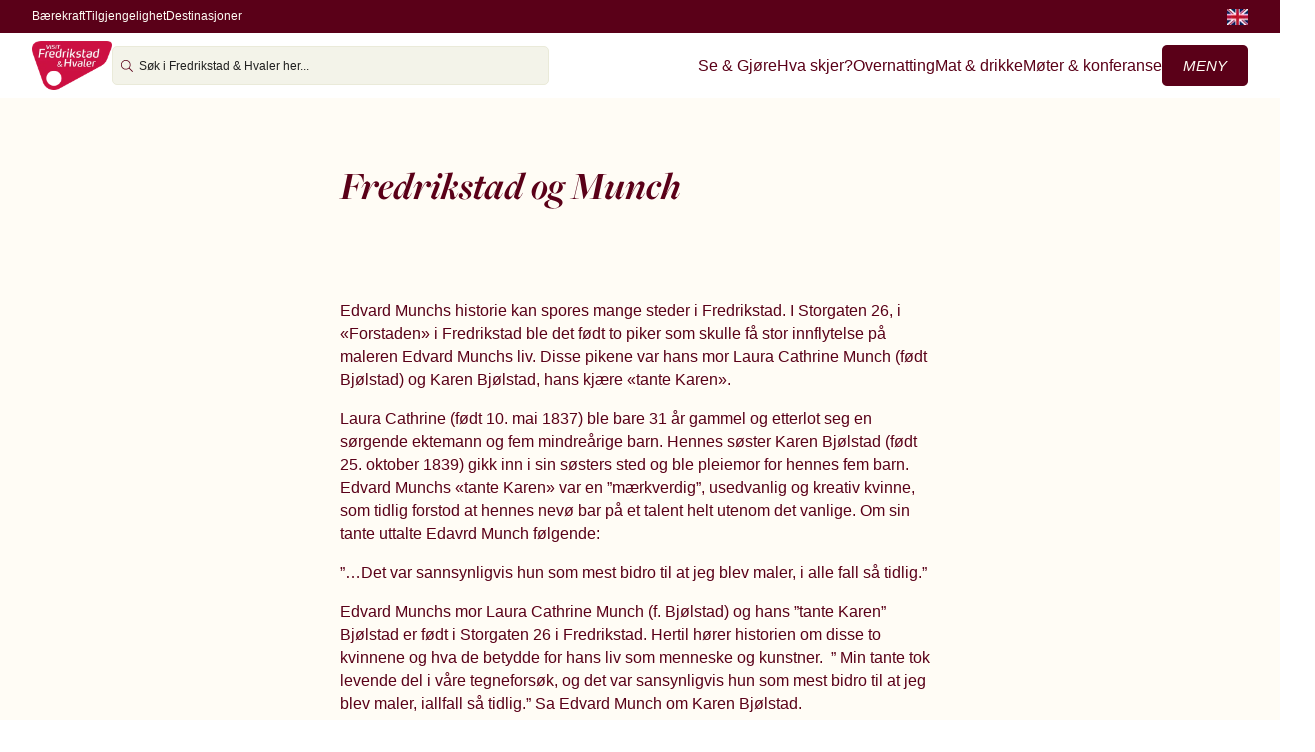

--- FILE ---
content_type: text/html; charset=utf-8
request_url: https://www.visitfredrikstadhvaler.com/no/munchfredrikstad
body_size: 15507
content:
<!DOCTYPE html><html lang="no"><head><meta charSet="utf-8"/><meta name="viewport" content="width=device-width, initial-scale=1"/><link rel="stylesheet" href="/_next/static/css/afb0931089bd7d4e.css" data-precedence="next"/><link rel="stylesheet" href="/_next/static/css/ec66b27b0328dd6c.css" data-precedence="next"/><link rel="stylesheet" href="/_next/static/css/33cb9f548ae28311.css" data-precedence="next"/><link rel="stylesheet" href="/_next/static/css/6f9defdba8f0c903.css" data-precedence="next"/><link rel="stylesheet" href="/_next/static/css/8debcf3d93618e91.css" data-precedence="next"/><link rel="stylesheet" href="/_next/static/css/5961250bd8140c10.css" data-precedence="next"/><link rel="preload" as="script" fetchPriority="low" href="/_next/static/chunks/webpack-5225a2fb84da0e39.js"/><script src="/_next/static/chunks/4bd1b696-c023c6e3521b1417.js" async=""></script><script src="/_next/static/chunks/255-cb395327542b56ef.js" async=""></script><script src="/_next/static/chunks/main-app-057ea9da41b32aac.js" async=""></script><script src="/_next/static/chunks/619-ba102abea3e3d0e4.js" async=""></script><script src="/_next/static/chunks/517-e29e1e7502b0e484.js" async=""></script><script src="/_next/static/chunks/app/%5Blang%5D/layout-7ea88d295a30f89e.js" async=""></script><script src="https://kit.fontawesome.com/82fc37e93f.js" async="" crossorigin="anonymous"></script><script src="/_next/static/chunks/708-2e7dc6836e07f09e.js" async=""></script><script src="/_next/static/chunks/578-8f58b87ebb8634ff.js" async=""></script><script src="/_next/static/chunks/app/%5Blang%5D/%5B...slug%5D/page-861331a881049f03.js" async=""></script><link rel="preload" href="https://cdn-cookieyes.com/client_data/cb6fdb543a45c564df52d2426d2b53ee/script.js" as="script"/><meta name="robots" content="index"/><link rel="preconnect" href="https://fonts.googleapis.com"/><link rel="preconnect" href="https://fonts.gstatic.com" crossorigin="true"/><title>Fredrikstad og Munch</title><meta name="description" content="Edvard Munchs historie kan spores mange steder i Fredrikstad. Munchs mødre, hans mor Laura Cathrine Munch og hans tante, Karen Bjølstad vokste begge opp i Fredrikstad."/><meta property="og:title" content="Fredrikstad og Munch"/><meta property="og:description" content="Edvard Munchs historie kan spores mange steder i Fredrikstad. Munchs mødre, hans mor Laura Cathrine Munch og hans tante, Karen Bjølstad vokste begge opp i Fredrikstad."/><meta property="og:url" content="https://wordpress.visitfredrikstadhvaler.com/no/munchfredrikstad/"/><meta property="og:image" content="https://wordpress.visitfredrikstadhvaler.com/wp-content/uploads/2025/10/munchs_modre_fredrikstad-scaled.webp"/><meta property="og:image:width" content="1200"/><meta property="og:image:height" content="630"/><meta property="og:type" content="article"/><meta name="twitter:card" content="summary_large_image"/><meta name="twitter:title" content="Fredrikstad og Munch"/><meta name="twitter:description" content="Edvard Munchs historie kan spores mange steder i Fredrikstad. Munchs mødre, hans mor Laura Cathrine Munch og hans tante, Karen Bjølstad vokste begge opp i Fredrikstad."/><meta name="twitter:image" content="https://wordpress.visitfredrikstadhvaler.com/wp-content/uploads/2025/10/munchs_modre_fredrikstad-scaled.webp"/><meta name="twitter:image:width" content="1200"/><meta name="twitter:image:height" content="630"/><link rel="shortcut icon" href="/favicon.png"/><link rel="icon" href="/favicon.png"/><link rel="apple-touch-icon" href="/favicon.png"/><link rel="stylesheet" href="https://use.typekit.net/viz0vcy.css"/><link rel="stylesheet" href="https://use.typekit.net/cql6pgo.css"/><script>(self.__next_s=self.__next_s||[]).push([0,{"children":"\n            window.dataLayer = window.dataLayer || [];\n            function gtag() { dataLayer.push(arguments); }\n\n            // Default consent settings (before user interaction)\n            gtag('consent', 'default', {\n              'ad_user_data': 'denied',\n              'ad_personalization': 'denied',\n              'ad_storage': 'denied',\n              'analytics_storage': 'denied',\n              'wait_for_update': 500\n            });\n\n            gtag('js', new Date());\n          ","id":"gtm-consent"}])</script><script>(self.__next_s=self.__next_s||[]).push([0,{"children":"\n            (function(w,d,s,l,i){w[l]=w[l]||[];\n              w[l].push({'gtm.start': new Date().getTime(),event:'gtm.js'});\n              var f=d.getElementsByTagName(s)[0],\n              j=d.createElement(s),dl=l!='dataLayer'?'&l='+l:'';\n              j.async=true;j.src='https://www.googletagmanager.com/gtm.js?id='+i+dl;\n              f.parentNode.insertBefore(j,f);\n            })(window,document,'script','dataLayer','GTM-TSZZV53');\n          ","id":"gtm-head"}])</script><script src="/_next/static/chunks/polyfills-42372ed130431b0a.js" noModule=""></script></head><body><div hidden=""><!--$--><!--/$--></div><noscript><iframe src="https://www.googletagmanager.com/ns.html?id=GTM-TSZZV53" height="0" width="0" style="display:none;visibility:hidden"></iframe></noscript><!--$--><!--/$--><header><div class="topbar"><div class="container"><div class="settings-wrapper"><ul class="setting-list"><li><a href="/no/barekraft">Bærekraft</a></li><li><a href="/no/artikler/tilgjengelighet">Tilgjengelighet</a></li><li class="has-children"><span>Destinasjoner</span></li></ul></div><ul class="languages"><li><a href="/en"><img alt="Visit Fredrikstad &amp; Hvaler - Språkvelger flagg" loading="lazy" width="21" height="16" decoding="async" data-nimg="1" style="color:transparent" srcSet="/_next/image?url=%2Fflag-en.png&amp;w=32&amp;q=75 1x, /_next/image?url=%2Fflag-en.png&amp;w=48&amp;q=75 2x" src="/_next/image?url=%2Fflag-en.png&amp;w=48&amp;q=75"/></a></li></ul></div></div><div class="main-header "><div class="container"><a class="logo-wrapper" href="/no"><img alt="Visit Fredrikstad &amp; Hvaler - Logo" loading="lazy" width="183" height="18" decoding="async" data-nimg="1" class="logo" style="color:transparent" srcSet="/_next/image?url=%2Fundefined&amp;w=256&amp;q=75 1x, /_next/image?url=%2Fundefined&amp;w=384&amp;q=75 2x" src="/_next/image?url=%2Fundefined&amp;w=384&amp;q=75"/></a><div class="search-wrapper"><div class="mobile-src-icon"><svg xmlns="http://www.w3.org/2000/svg" width="12" height="12" viewBox="0 0 12 12" fill="none"><path d="M8.88144 4.81296C8.88144 2.56383 7.05842 0.740455 4.80972 0.740455C2.56102 0.740455 0.737999 2.56383 0.737999 4.81296C0.737999 7.06209 2.56102 8.88546 4.80972 8.88546C7.05842 8.88546 8.88144 7.06209 8.88144 4.81296ZM7.94216 8.46896C7.10006 9.1909 6.00578 9.62592 4.81203 9.62592C2.15385 9.62592 0 7.47166 0 4.81296C0 2.15426 2.15385 0 4.81203 0C7.47021 0 9.62406 2.15426 9.62406 4.81296C9.62406 6.00926 9.18913 7.10374 8.46732 7.9437L11.7386 11.2156L12 11.4771L11.4772 12L11.2157 11.7385L7.94448 8.46664L7.94216 8.46896Z" fill="#111522"></path></svg></div><div class="relative w-full"><div class="input-wrapper flex items-center gap-2"><svg xmlns="http://www.w3.org/2000/svg" width="12" height="12" viewBox="0 0 12 12" fill="none"><path d="M8.88144 4.81296C8.88144 2.56383 7.05842 0.740455 4.80972 0.740455C2.56102 0.740455 0.737999 2.56383 0.737999 4.81296C0.737999 7.06209 2.56102 8.88546 4.80972 8.88546C7.05842 8.88546 8.88144 7.06209 8.88144 4.81296ZM7.94216 8.46896C7.10006 9.1909 6.00578 9.62592 4.81203 9.62592C2.15385 9.62592 0 7.47166 0 4.81296C0 2.15426 2.15385 0 4.81203 0C7.47021 0 9.62406 2.15426 9.62406 4.81296C9.62406 6.00926 9.18913 7.10374 8.46732 7.9437L11.7386 11.2156L12 11.4771L11.4772 12L11.2157 11.7385L7.94448 8.46664L7.94216 8.46896Z" fill="#5A0018"></path></svg><input placeholder="Søk i Fredrikstad &amp; Hvaler her..." class="w-full" aria-label="Søk i Fredrikstad &amp; Hvaler her..." name="searchBar" value=""/></div></div></div><div class="menu-wrapper"><ul class="main-menu"><li><a href="/no/se-og-gjore">Se &amp; gjøre</a></li><li><a href="/no/hva-skjer">Hva skjer?</a></li><li><a href="/no/overnatting">Overnatting</a></li><li><a href="/no/mat-og-uteliv">Mat &amp; drikke</a></li><li><a href="/no/kurs-og-konferanse">Møte &amp; konferanse</a></li></ul><div class="header-btn"><button class="btn main" type="button">Meny</button></div></div></div></div><div class="menu-overlay"></div><div class="menu-sidebar"><div class="content-menu-wrapper"><div class="sidebar-actions"><button type="button" class="btn close"><svg xmlns="http://www.w3.org/2000/svg" width="11" height="11" viewBox="0 0 11 11" fill="none"><path d="M10.6844 0.938822L11 0.625881L10.3715 0L10.0586 0.31294L5.49862 4.87412L0.938585 0.31294L0.625724 0L0 0.625881L0.312862 0.938822L4.87289 5.5L0.312862 10.0612L0 10.3741L0.625724 11L0.938585 10.6871L5.49862 6.12588L10.0586 10.6871L10.3715 11L11 10.3741L10.6844 10.0612L6.12711 5.5L10.6844 0.938822Z" fill="#CDEAF0"></path></svg>Lukk</button></div><ul class="language-switcher"><li><a class="sidebar-lang" href="/en"><img class="inline-flag" src="/flag-en.png"/>English</a></li></ul></div></div></header><main><div class="single-page-standard"><div class="short-intro"><h1>Fredrikstad og Munch</h1></div><div class="featured-image"></div><div class="blog-content">
<p>Edvard Munchs historie kan spores mange steder i Fredrikstad. I Storgaten 26, i &laquo;Forstaden&raquo; i Fredrikstad ble det født to piker som skulle få stor innflytelse på maleren Edvard Munchs liv. Disse pikene var hans mor Laura Cathrine Munch (født Bjølstad) og Karen Bjølstad, hans kjære &laquo;tante Karen&raquo;.</p>



<p>Laura Cathrine (født 10. mai 1837) ble bare 31 år gammel og etterlot seg en sørgende ektemann og fem mindreårige barn. Hennes søster Karen Bjølstad (født 25. oktober 1839) gikk inn i sin søsters sted og ble pleiemor for hennes fem barn. Edvard Munchs &laquo;tante Karen&raquo; var en ”mærkverdig”, usedvanlig og kreativ kvinne, som tidlig forstod at hennes nevø bar på et talent helt utenom det vanlige. Om sin tante uttalte Edavrd Munch følgende:</p>



<blockquote class="wp-block-quote is-layout-flow wp-block-quote-is-layout-flow">
<p>”…Det var sannsynligvis hun som mest bidro til at jeg blev maler, i alle fall så tidlig.”</p>
</blockquote>



<p>Edvard Munchs mor Laura Cathrine Munch (f. Bjølstad) og hans ”tante Karen” Bjølstad er født i Storgaten 26 i Fredrikstad. Hertil hører historien om disse to kvinnene og hva de betydde for hans liv som menneske og kunstner.&nbsp; ” Min tante tok levende del i våre tegneforsøk, og det var sansynligvis hun som mest bidro til at jeg blev maler, iallfall så tidlig.” Sa Edvard Munch om Karen Bjølstad.</p>



<h3 class="wp-block-heading" id="h-munchs-foreldre">Munchs foreldre</h3>



<p>Munchs mor og far, Laura Cathrine Bjølstad og Christian Munch , giftet seg i Glemmen kirke i Fredrikstad, 15. oktober 1861. Munchs bestefar, Andreas Larsen Bjølstad, og stemor Marie som både Edvard og hans søsken besøkte &#8211;&nbsp; både som barn og voksen. Besøk hos Munchs onkel, som var Havnefogd i Fredrikstad – hvor de også ofte var på besøk (Bjarne Aasgt 6) – er ofte nevnt i brev. Dokumenteres med brev fra f.eks. Sophie (Edvards søster)<br><br>Hans seiltur til Hankø sommeren 1888 (med besøk hos bestefar i Fredrikstad) – hvor han malte ”Notbinderen”. Turen kan dokumenteres med brev sendt til Karen Bjølstad. Edvard Munchs bestemor og bestefar ligger gravlagt på kirkegården ved Gamle Glemmen kirke. Sophie går med blomster hit hver gang hun er i byen.<br><br>Hvilke kunstverk som ble malt på stedet/kommunen:</p>



<ul class="wp-block-list">
<li>Tegning av bestefar Bjølstad (tidlig tegning – udatert)</li>



<li>”Bestefar Bjølstad på dødsleiet” (fra Storgaten 26) fra 1888</li>



<li>”Notbinderen” fra 1888 malt på Hankø (privat eie Sveits)</li>
</ul>



<h3 class="wp-block-heading" id="h-nbsp-verdenskjente-modeller">&nbsp;”Verdenskjente” modeller</h3>



<p>Hans mor, Laura Cathrine brukte han både som levende modell og som inspirasjon til en mengde malerier etter hennes død. Karen Bjølstad er brukt som modell i kjente malerier som ”Det syke barn” og ”Vaar” – begge malt på Schous Plass i Kristiania (plakett på veggen) – og til en mengde andre malerier, portretter. ”I Fredrikstad saa vi af Aviserne at ditt Billede ”Vaar” havde faaet en saadan fordelaktig Plads. Du har kanskje læst det i Morgenbladet – altsaa i den saa kaldte Æressal for nyere kunst har du faet Hæderspladsen for ditt monumnettale Billede, som virker så gribende vakkert” – skrev tante Karen til Edvard fra Fredrikstad julen 1900.</p>
</div></div><!--$--><!--/$--></main><footer><div class="container"><div class="column"><p>Visit Fredrikstad &amp; Hvaler <br/><a href="tel:00">+47 69 30 46 00</a><a href="mailto:info@visitfredrikstadhvaler.com">info@visitfredrikstadhvaler.com</a>Org. nr. 986 226 443</p></div><div class="column"><h3>Snarveier</h3><ul class="footer-list"><li><a href="/no/bransje">Bransje</a></li><li><a href="/no/bransje/fordeler">Bli medlem</a></li><li><a href="/no/barekraft">Bærekraft</a></li><li><a href="/no/artikler/tilgjengelighet">Tilgjengelighet</a></li></ul></div><div class="column"><h3>Om oss</h3><ul class="footer-list"><li><a href="/no/info/om-oss">Om oss</a></li><li><a href="/no/info/om-nettstedet">Om nettstedet</a></li><li><a href="/no/info/cookies">Cookies</a></li><li><a href="/no/info/personvern">Personvern</a></li></ul></div><div class="column"><ul class="big-list"><li><a href="/no">Fredrikstad &amp; Hvaler</a></li><li><a href="/no/fredrikstad">Fredrikstad</a></li><li><a href="/no/hvaler">Hvaler</a></li><li><a href="/no/gamlebyen">Gamlebyen</a></li></ul><br/><h3>Destinasjoner i Østfold</h3><ul class="footer-list"><li><a target="_blank" href="https://www.visitoestfold.com/sarpsborg/">Sarpsborg <i class="fa-light fa-arrow-up-right-from-square external-icon-link"></i></a></li><li><a target="_blank" href=" https://www.visitoestfold.com/indre-ostfold/">Indre Østfold <i class="fa-light fa-arrow-up-right-from-square external-icon-link"></i></a></li><li><a target="_blank" href="https://www.visitoestfold.com/moss/">Moss <i class="fa-light fa-arrow-up-right-from-square external-icon-link"></i></a></li><li><a target="_blank" href="https://www.visitoestfold.com/halden/">Halden <i class="fa-light fa-arrow-up-right-from-square external-icon-link"></i></a></li></ul></div></div><div class="container environment"><a href="/no/barekraft"><img alt="Visit Fredrikstad &amp; Hvaler - Miljøfyrtårn" loading="lazy" width="130" height="47" decoding="async" data-nimg="1" style="color:transparent" src="/miljo-no.svg"/></a><a href="/no/barekraft"><img alt="Visit Fredrikstad &amp; Hvaler - Bærekraftig Reisemål" loading="lazy" width="193" height="92" decoding="async" data-nimg="1" style="color:transparent" srcSet="/_next/image?url=%2Fbarekraft-no.png&amp;w=256&amp;q=75 1x, /_next/image?url=%2Fbarekraft-no.png&amp;w=640&amp;q=75 2x" src="/_next/image?url=%2Fbarekraft-no.png&amp;w=640&amp;q=75"/></a></div><div class="container ruler"><hr/><img alt="Visit Fredrikstad &amp; Hvaler - Logo" loading="lazy" width="151" height="93" decoding="async" data-nimg="1" style="color:transparent" srcSet="/_next/image?url=%2Ffooter-logo.png&amp;w=256&amp;q=75 1x, /_next/image?url=%2Ffooter-logo.png&amp;w=384&amp;q=75 2x" src="/_next/image?url=%2Ffooter-logo.png&amp;w=384&amp;q=75"/></div><div class="container copyright"><div class="column"><div class="socials"><h4>Følg oss</h4><ul class="social-list"><li><a target="_blank" href="https://www.facebook.com/VisitFredrikstadHvaler"><svg xmlns="http://www.w3.org/2000/svg" width="12" height="12" viewBox="0 0 12 12" fill="none"><path d="M1.71429 0C0.76875 0 0 0.76875 0 1.71429V10.2857C0 11.2312 0.76875 12 1.71429 12H4.34464V8.09464H2.93036V6H4.34464V5.09732C4.34464 2.76429 5.4 1.68214 7.69286 1.68214C8.12679 1.68214 8.87679 1.76786 9.18482 1.85357V3.75C9.02411 3.73393 8.74286 3.72321 8.39196 3.72321C7.26696 3.72321 6.83304 4.14911 6.83304 5.25536V6H9.07232L8.68661 8.09464H6.83036V12H10.2857C11.2312 12 12 11.2312 12 10.2857V1.71429C12 0.76875 11.2312 0 10.2857 0H1.71429Z" fill="#F2F4F9"></path></svg></a></li><li><a target="_blank" href="https://www.instagram.com/visitfredrikstadhvaler/"><svg xmlns="http://www.w3.org/2000/svg" width="12" height="12" viewBox="0 0 12 12" fill="none"><path d="M6.00134 2.92335C4.30139 2.918 2.92002 4.29432 2.91467 5.99464C2.90931 7.69497 4.28533 9.07665 5.98528 9.082C7.68522 9.08736 9.06659 7.71103 9.07195 6.01071C9.0773 4.31039 7.70128 2.92871 6.00134 2.92335ZM5.98528 4.00513C7.08823 3.99978 7.98505 4.89144 7.99041 5.99464C7.99576 7.09785 7.10429 7.99487 6.00134 8.00022C4.89838 8.00558 4.00156 7.11391 3.99621 6.01071C3.99085 4.90751 4.88232 4.01049 5.98528 4.00513ZM8.48567 2.7975C8.48567 2.4012 8.80692 2.07988 9.20312 2.07988C9.59933 2.07988 9.92058 2.4012 9.92058 2.7975C9.92058 3.1938 9.59933 3.51512 9.20312 3.51512C8.80692 3.51512 8.48567 3.1938 8.48567 2.7975ZM11.9578 3.52583C11.9123 2.56454 11.6928 1.71304 10.9887 1.01149C10.2873 0.309941 9.43603 0.0903715 8.47496 0.0421734C7.48444 -0.0140578 4.51556 -0.0140578 3.52504 0.0421734C2.56665 0.0876938 1.71534 0.307263 1.01127 1.00881C0.307195 1.71036 0.0903514 2.56187 0.042164 3.52315C-0.0140547 4.51389 -0.0140547 7.48343 0.042164 8.47417C0.0876743 9.43546 0.307195 10.287 1.01127 10.9885C1.71534 11.6901 2.56397 11.9096 3.52504 11.9578C4.51556 12.0141 7.48444 12.0141 8.47496 11.9578C9.43603 11.9123 10.2873 11.6927 10.9887 10.9885C11.6901 10.287 11.9096 9.43546 11.9578 8.47417C12.0141 7.48343 12.0141 4.51657 11.9578 3.52583ZM10.6782 9.53721C10.4694 10.062 10.0651 10.4664 9.53776 10.6779C8.74802 10.9912 6.87407 10.9189 6.00134 10.9189C5.12861 10.9189 3.25198 10.9885 2.46492 10.6779C1.94021 10.469 1.53597 10.0647 1.32448 9.53721C1.01127 8.74729 1.08355 6.87292 1.08355 6C1.08355 5.12708 1.01394 3.25003 1.32448 2.46279C1.5333 1.93797 1.93753 1.53364 2.46492 1.3221C3.25466 1.00881 5.12861 1.08111 6.00134 1.08111C6.87407 1.08111 8.7507 1.01149 9.53776 1.3221C10.0625 1.53096 10.4667 1.93529 10.6782 2.46279C10.9914 3.25271 10.9191 5.12708 10.9191 6C10.9191 6.87292 10.9914 8.74997 10.6782 9.53721Z" fill="#F2F4F9"></path></svg></a></li><li><a target="_blank" href="https://www.youtube.com/@visitfredrikstadhvaler"><svg xmlns="http://www.w3.org/2000/svg" width="14" height="10" viewBox="0 0 14 10" fill="none"><path d="M13.7052 1.5651C13.5463 0.947917 13.0696 0.463542 12.4672 0.299479C11.3779 0 7 0 7 0C7 0 2.62212 0 1.53021 0.299479C0.927865 0.463542 0.45368 0.947917 0.292201 1.5651C4.90862e-08 2.68229 0 5.01042 0 5.01042C0 5.01042 4.90862e-08 7.33854 0.292201 8.45573C0.45368 9.07031 0.927865 9.53646 1.53021 9.70052C2.62212 10 7 10 7 10C7 10 11.3779 10 12.4698 9.70052C13.0721 9.53646 13.5463 9.07031 13.7078 8.45573C14 7.33854 14 5.01042 14 5.01042C14 5.01042 14 2.68229 13.7078 1.5651H13.7052ZM5.56719 7.125V2.89583L9.22483 5.01042L5.56719 7.125Z" fill="#F2F4F9"></path></svg></a></li><li><a target="_blank" href="https://www.tiktok.com/@visitfredrikstadhvaler"><svg xmlns="http://www.w3.org/2000/svg" width="9" height="10" viewBox="0 0 9 10" fill="none"><path d="M8.99799 4.10025C8.11427 4.1022 7.25063 3.83458 6.5316 3.3345V6.82528C6.5316 7.47187 6.32874 8.10283 5.94915 8.63416C5.56955 9.16549 5.03329 9.5718 4.41066 9.7984C3.78804 10.025 3.10918 10.0621 2.46446 9.90193C1.81975 9.74175 1.24131 9.396 0.803464 8.90959C0.365619 8.42319 0.0944763 7.81567 0.0201631 7.17299C-0.05415 6.53032 0.0784086 5.88178 0.393737 5.31333C0.709066 4.74488 1.19712 4.28387 1.79163 3.99086C2.38613 3.69784 3.05495 3.5904 3.71373 3.67831V5.43444C3.41246 5.34263 3.08909 5.34458 2.78983 5.44226C2.49057 5.53993 2.22947 5.72746 2.0467 5.97554C1.86393 6.22363 1.76552 6.52445 1.76753 6.8331C1.76953 7.14174 1.87197 7.43866 2.05875 7.68675C2.24554 7.93483 2.50865 8.11845 2.80992 8.21222C3.11119 8.30598 3.43455 8.30598 3.73381 8.21026C4.03307 8.11455 4.29618 7.92897 4.48096 7.68089C4.66574 7.4328 4.76616 7.13197 4.76616 6.82528V0H6.53361C6.5316 0.144554 6.54566 0.291061 6.57177 0.433661C6.63403 0.75207 6.76056 1.05681 6.94735 1.32638C7.13414 1.59595 7.37515 1.82646 7.65433 2.00227C8.05401 2.25816 8.52199 2.3949 9 2.3949V4.1022L8.99799 4.10025Z" fill="#F2F4F9"></path></svg></a></li></ul></div></div><div class="column"></div><div class="column"></div></div></footer><script src="/_next/static/chunks/webpack-5225a2fb84da0e39.js" id="_R_" async=""></script><script>(self.__next_f=self.__next_f||[]).push([0])</script><script>self.__next_f.push([1,"1:\"$Sreact.fragment\"\n2:I[9766,[],\"\"]\n3:I[8924,[],\"\"]\n6:I[4431,[],\"OutletBoundary\"]\n8:I[5278,[],\"AsyncMetadataOutlet\"]\na:I[4431,[],\"ViewportBoundary\"]\nc:I[4431,[],\"MetadataBoundary\"]\nd:\"$Sreact.suspense\"\nf:I[7150,[],\"\"]\n10:I[1211,[\"619\",\"static/chunks/619-ba102abea3e3d0e4.js\",\"517\",\"static/chunks/517-e29e1e7502b0e484.js\",\"160\",\"static/chunks/app/%5Blang%5D/layout-7ea88d295a30f89e.js\"],\"PageDataProvider\"]\n11:I[1402,[\"619\",\"static/chunks/619-ba102abea3e3d0e4.js\",\"517\",\"static/chunks/517-e29e1e7502b0e484.js\",\"160\",\"static/chunks/app/%5Blang%5D/layout-7ea88d295a30f89e.js\"],\"\"]\n12:I[5192,[\"619\",\"static/chunks/619-ba102abea3e3d0e4.js\",\"517\",\"static/chunks/517-e29e1e7502b0e484.js\",\"160\",\"static/chunks/app/%5Blang%5D/layout-7ea88d295a30f89e.js\"],\"default\"]\n14:I[1723,[\"619\",\"static/chunks/619-ba102abea3e3d0e4.js\",\"517\",\"static/chunks/517-e29e1e7502b0e484.js\",\"160\",\"static/chunks/app/%5Blang%5D/layout-7ea88d295a30f89e.js\"],\"default\"]\n15:I[622,[],\"IconMark\"]\n:HL[\"/_next/static/css/afb0931089bd7d4e.css\",\"style\"]\n:HL[\"/_next/static/css/ec66b27b0328dd6c.css\",\"style\"]\n:HL[\"/_next/static/css/33cb9f548ae28311.css\",\"style\"]\n:HL[\"/_next/static/css/6f9defdba8f0c903.css\",\"style\"]\n:HL[\"/_next/static/css/8debcf3d93618e91.css\",\"style\"]\n:HL[\"/_next/static/css/5961250bd8140c10.css\",\"style\"]\n"])</script><script>self.__next_f.push([1,"0:{\"P\":null,\"b\":\"5MF4kruKfrdoedrBiLowK\",\"p\":\"\",\"c\":[\"\",\"no\",\"munchfredrikstad\"],\"i\":false,\"f\":[[[\"\",{\"children\":[[\"lang\",\"no\",\"d\"],{\"children\":[[\"slug\",\"munchfredrikstad\",\"c\"],{\"children\":[\"__PAGE__\",{}]}]},\"$undefined\",\"$undefined\",true]}],[\"\",[\"$\",\"$1\",\"c\",{\"children\":[null,[\"$\",\"$L2\",null,{\"parallelRouterKey\":\"children\",\"error\":\"$undefined\",\"errorStyles\":\"$undefined\",\"errorScripts\":\"$undefined\",\"template\":[\"$\",\"$L3\",null,{}],\"templateStyles\":\"$undefined\",\"templateScripts\":\"$undefined\",\"notFound\":[[[\"$\",\"title\",null,{\"children\":\"404: This page could not be found.\"}],[\"$\",\"div\",null,{\"style\":{\"fontFamily\":\"system-ui,\\\"Segoe UI\\\",Roboto,Helvetica,Arial,sans-serif,\\\"Apple Color Emoji\\\",\\\"Segoe UI Emoji\\\"\",\"height\":\"100vh\",\"textAlign\":\"center\",\"display\":\"flex\",\"flexDirection\":\"column\",\"alignItems\":\"center\",\"justifyContent\":\"center\"},\"children\":[\"$\",\"div\",null,{\"children\":[[\"$\",\"style\",null,{\"dangerouslySetInnerHTML\":{\"__html\":\"body{color:#000;background:#fff;margin:0}.next-error-h1{border-right:1px solid rgba(0,0,0,.3)}@media (prefers-color-scheme:dark){body{color:#fff;background:#000}.next-error-h1{border-right:1px solid rgba(255,255,255,.3)}}\"}}],[\"$\",\"h1\",null,{\"className\":\"next-error-h1\",\"style\":{\"display\":\"inline-block\",\"margin\":\"0 20px 0 0\",\"padding\":\"0 23px 0 0\",\"fontSize\":24,\"fontWeight\":500,\"verticalAlign\":\"top\",\"lineHeight\":\"49px\"},\"children\":404}],[\"$\",\"div\",null,{\"style\":{\"display\":\"inline-block\"},\"children\":[\"$\",\"h2\",null,{\"style\":{\"fontSize\":14,\"fontWeight\":400,\"lineHeight\":\"49px\",\"margin\":0},\"children\":\"This page could not be found.\"}]}]]}]}]],[]],\"forbidden\":\"$undefined\",\"unauthorized\":\"$undefined\"}]]}],{\"children\":[[\"lang\",\"no\",\"d\"],[\"$\",\"$1\",\"c\",{\"children\":[[[\"$\",\"link\",\"0\",{\"rel\":\"stylesheet\",\"href\":\"/_next/static/css/afb0931089bd7d4e.css\",\"precedence\":\"next\",\"crossOrigin\":\"$undefined\",\"nonce\":\"$undefined\"}]],\"$L4\"]}],{\"children\":[[\"slug\",\"munchfredrikstad\",\"c\"],[\"$\",\"$1\",\"c\",{\"children\":[null,[\"$\",\"$L2\",null,{\"parallelRouterKey\":\"children\",\"error\":\"$undefined\",\"errorStyles\":\"$undefined\",\"errorScripts\":\"$undefined\",\"template\":[\"$\",\"$L3\",null,{}],\"templateStyles\":\"$undefined\",\"templateScripts\":\"$undefined\",\"notFound\":\"$undefined\",\"forbidden\":\"$undefined\",\"unauthorized\":\"$undefined\"}]]}],{\"children\":[\"__PAGE__\",[\"$\",\"$1\",\"c\",{\"children\":[\"$L5\",[[\"$\",\"link\",\"0\",{\"rel\":\"stylesheet\",\"href\":\"/_next/static/css/ec66b27b0328dd6c.css\",\"precedence\":\"next\",\"crossOrigin\":\"$undefined\",\"nonce\":\"$undefined\"}],[\"$\",\"link\",\"1\",{\"rel\":\"stylesheet\",\"href\":\"/_next/static/css/33cb9f548ae28311.css\",\"precedence\":\"next\",\"crossOrigin\":\"$undefined\",\"nonce\":\"$undefined\"}],[\"$\",\"link\",\"2\",{\"rel\":\"stylesheet\",\"href\":\"/_next/static/css/6f9defdba8f0c903.css\",\"precedence\":\"next\",\"crossOrigin\":\"$undefined\",\"nonce\":\"$undefined\"}],[\"$\",\"link\",\"3\",{\"rel\":\"stylesheet\",\"href\":\"/_next/static/css/8debcf3d93618e91.css\",\"precedence\":\"next\",\"crossOrigin\":\"$undefined\",\"nonce\":\"$undefined\"}],[\"$\",\"link\",\"4\",{\"rel\":\"stylesheet\",\"href\":\"/_next/static/css/5961250bd8140c10.css\",\"precedence\":\"next\",\"crossOrigin\":\"$undefined\",\"nonce\":\"$undefined\"}]],[\"$\",\"$L6\",null,{\"children\":[\"$L7\",[\"$\",\"$L8\",null,{\"promise\":\"$@9\"}]]}]]}],{},null,false]},null,false]},null,false]},null,false],[\"$\",\"$1\",\"h\",{\"children\":[null,[[\"$\",\"$La\",null,{\"children\":\"$Lb\"}],null],[\"$\",\"$Lc\",null,{\"children\":[\"$\",\"div\",null,{\"hidden\":true,\"children\":[\"$\",\"$d\",null,{\"fallback\":null,\"children\":\"$Le\"}]}]}]]}],false]],\"m\":\"$undefined\",\"G\":[\"$f\",[]],\"s\":false,\"S\":false}\n"])</script><script>self.__next_f.push([1,"4:[\"$\",\"$L10\",null,{\"children\":[\"$\",\"html\",null,{\"lang\":\"no\",\"children\":[[\"$\",\"head\",null,{\"children\":[[\"$\",\"link\",null,{\"rel\":\"stylesheet\",\"href\":\"https://use.typekit.net/viz0vcy.css\"}],[\"$\",\"script\",null,{\"src\":\"https://kit.fontawesome.com/82fc37e93f.js\",\"async\":true,\"crossOrigin\":\"anonymous\"}],[\"$\",\"meta\",null,{\"name\":\"robots\",\"content\":\"index\"}],[\"$\",\"link\",null,{\"rel\":\"preconnect\",\"href\":\"https://fonts.googleapis.com\"}],[\"$\",\"link\",null,{\"rel\":\"preconnect\",\"href\":\"https://fonts.gstatic.com\",\"crossOrigin\":\"true\"}],[\"$\",\"link\",null,{\"rel\":\"stylesheet\",\"href\":\"https://use.typekit.net/cql6pgo.css\"}],[\"$\",\"$L11\",null,{\"id\":\"cookieyes\",\"src\":\"https://cdn-cookieyes.com/client_data/cb6fdb543a45c564df52d2426d2b53ee/script.js\",\"strategy\":\"afterInteractive\"}],[\"$\",\"$L11\",null,{\"id\":\"gtm-consent\",\"strategy\":\"beforeInteractive\",\"children\":\"\\n            window.dataLayer = window.dataLayer || [];\\n            function gtag() { dataLayer.push(arguments); }\\n\\n            // Default consent settings (before user interaction)\\n            gtag('consent', 'default', {\\n              'ad_user_data': 'denied',\\n              'ad_personalization': 'denied',\\n              'ad_storage': 'denied',\\n              'analytics_storage': 'denied',\\n              'wait_for_update': 500\\n            });\\n\\n            gtag('js', new Date());\\n          \"}],[\"$\",\"$L11\",null,{\"id\":\"gtm-head\",\"strategy\":\"beforeInteractive\",\"children\":\"\\n            (function(w,d,s,l,i){w[l]=w[l]||[];\\n              w[l].push({'gtm.start': new Date().getTime(),event:'gtm.js'});\\n              var f=d.getElementsByTagName(s)[0],\\n              j=d.createElement(s),dl=l!='dataLayer'?'\u0026l='+l:'';\\n              j.async=true;j.src='https://www.googletagmanager.com/gtm.js?id='+i+dl;\\n              f.parentNode.insertBefore(j,f);\\n            })(window,document,'script','dataLayer','GTM-TSZZV53');\\n          \"}]]}],[\"$\",\"body\",null,{\"children\":[[\"$\",\"noscript\",null,{\"children\":[\"$\",\"iframe\",null,{\"src\":\"https://www.googletagmanager.com/ns.html?id=GTM-TSZZV53\",\"height\":\"0\",\"width\":\"0\",\"style\":{\"display\":\"none\",\"visibility\":\"hidden\"}}]}],[\"$\",\"$L12\",null,{\"lang\":\"no\"}],[\"$\",\"main\",null,{\"children\":[\"$\",\"$L2\",null,{\"parallelRouterKey\":\"children\",\"error\":\"$undefined\",\"errorStyles\":\"$undefined\",\"errorScripts\":\"$undefined\",\"template\":[\"$\",\"$L3\",null,{}],\"templateStyles\":\"$undefined\",\"templateScripts\":\"$undefined\",\"notFound\":[\"$L13\",[]],\"forbidden\":\"$undefined\",\"unauthorized\":\"$undefined\"}]}],[\"$\",\"$L14\",null,{\"lang\":\"no\"}]]}]]}]}]\n"])</script><script>self.__next_f.push([1,"13:[\"$\",\"div\",null,{\"className\":\"intro-section-404\",\"children\":[\"$\",\"div\",null,{\"className\":\"container\",\"children\":[\"$\",\"div\",null,{\"className\":\"flex-404\",\"children\":[[\"$\",\"h1\",null,{\"className\":\"big-num\",\"children\":\"404\"}],[\"$\",\"h1\",null,{\"children\":\"Page not found.\"}],[\"$\",\"p\",null,{\"children\":\"Sorry, we can't seem to find what you are looking for, if the problem persists please contact us.\"}]]}]}]}]\nb:[[\"$\",\"meta\",\"0\",{\"charSet\":\"utf-8\"}],[\"$\",\"meta\",\"1\",{\"name\":\"viewport\",\"content\":\"width=device-width, initial-scale=1\"}]]\n7:null\n"])</script><script>self.__next_f.push([1,"9:{\"metadata\":[[\"$\",\"title\",\"0\",{\"children\":\"Fredrikstad og Munch\"}],[\"$\",\"meta\",\"1\",{\"name\":\"description\",\"content\":\"Edvard Munchs historie kan spores mange steder i Fredrikstad. Munchs mødre, hans mor Laura Cathrine Munch og hans tante, Karen Bjølstad vokste begge opp i Fredrikstad.\"}],[\"$\",\"meta\",\"2\",{\"property\":\"og:title\",\"content\":\"Fredrikstad og Munch\"}],[\"$\",\"meta\",\"3\",{\"property\":\"og:description\",\"content\":\"Edvard Munchs historie kan spores mange steder i Fredrikstad. Munchs mødre, hans mor Laura Cathrine Munch og hans tante, Karen Bjølstad vokste begge opp i Fredrikstad.\"}],[\"$\",\"meta\",\"4\",{\"property\":\"og:url\",\"content\":\"https://wordpress.visitfredrikstadhvaler.com/no/munchfredrikstad/\"}],[\"$\",\"meta\",\"5\",{\"property\":\"og:image\",\"content\":\"https://wordpress.visitfredrikstadhvaler.com/wp-content/uploads/2025/10/munchs_modre_fredrikstad-scaled.webp\"}],[\"$\",\"meta\",\"6\",{\"property\":\"og:image:width\",\"content\":\"1200\"}],[\"$\",\"meta\",\"7\",{\"property\":\"og:image:height\",\"content\":\"630\"}],[\"$\",\"meta\",\"8\",{\"property\":\"og:type\",\"content\":\"article\"}],[\"$\",\"meta\",\"9\",{\"name\":\"twitter:card\",\"content\":\"summary_large_image\"}],[\"$\",\"meta\",\"10\",{\"name\":\"twitter:title\",\"content\":\"Fredrikstad og Munch\"}],[\"$\",\"meta\",\"11\",{\"name\":\"twitter:description\",\"content\":\"Edvard Munchs historie kan spores mange steder i Fredrikstad. Munchs mødre, hans mor Laura Cathrine Munch og hans tante, Karen Bjølstad vokste begge opp i Fredrikstad.\"}],[\"$\",\"meta\",\"12\",{\"name\":\"twitter:image\",\"content\":\"https://wordpress.visitfredrikstadhvaler.com/wp-content/uploads/2025/10/munchs_modre_fredrikstad-scaled.webp\"}],[\"$\",\"meta\",\"13\",{\"name\":\"twitter:image:width\",\"content\":\"1200\"}],[\"$\",\"meta\",\"14\",{\"name\":\"twitter:image:height\",\"content\":\"630\"}],[\"$\",\"link\",\"15\",{\"rel\":\"shortcut icon\",\"href\":\"/favicon.png\"}],[\"$\",\"link\",\"16\",{\"rel\":\"icon\",\"href\":\"/favicon.png\"}],[\"$\",\"link\",\"17\",{\"rel\":\"apple-touch-icon\",\"href\":\"/favicon.png\"}],[\"$\",\"$L15\",\"18\",{}]],\"error\":null,\"digest\":\"$undefined\"}\n"])</script><script>self.__next_f.push([1,"e:\"$9:metadata\"\n"])</script><script>self.__next_f.push([1,"16:I[5875,[\"619\",\"static/chunks/619-ba102abea3e3d0e4.js\",\"517\",\"static/chunks/517-e29e1e7502b0e484.js\",\"708\",\"static/chunks/708-2e7dc6836e07f09e.js\",\"578\",\"static/chunks/578-8f58b87ebb8634ff.js\",\"709\",\"static/chunks/app/%5Blang%5D/%5B...slug%5D/page-861331a881049f03.js\"],\"default\"]\n17:Td64,"])</script><script>self.__next_f.push([1,"\n\u003cp\u003eEdvard Munchs historie kan spores mange steder i Fredrikstad. I Storgaten 26, i \u0026laquo;Forstaden\u0026raquo; i Fredrikstad ble det født to piker som skulle få stor innflytelse på maleren Edvard Munchs liv. Disse pikene var hans mor Laura Cathrine Munch (født Bjølstad) og Karen Bjølstad, hans kjære \u0026laquo;tante Karen\u0026raquo;.\u003c/p\u003e\n\n\n\n\u003cp\u003eLaura Cathrine (født 10. mai 1837) ble bare 31 år gammel og etterlot seg en sørgende ektemann og fem mindreårige barn. Hennes søster Karen Bjølstad (født 25. oktober 1839) gikk inn i sin søsters sted og ble pleiemor for hennes fem barn. Edvard Munchs \u0026laquo;tante Karen\u0026raquo; var en ”mærkverdig”, usedvanlig og kreativ kvinne, som tidlig forstod at hennes nevø bar på et talent helt utenom det vanlige. Om sin tante uttalte Edavrd Munch følgende:\u003c/p\u003e\n\n\n\n\u003cblockquote class=\"wp-block-quote is-layout-flow wp-block-quote-is-layout-flow\"\u003e\n\u003cp\u003e”…Det var sannsynligvis hun som mest bidro til at jeg blev maler, i alle fall så tidlig.”\u003c/p\u003e\n\u003c/blockquote\u003e\n\n\n\n\u003cp\u003eEdvard Munchs mor Laura Cathrine Munch (f. Bjølstad) og hans ”tante Karen” Bjølstad er født i Storgaten 26 i Fredrikstad. Hertil hører historien om disse to kvinnene og hva de betydde for hans liv som menneske og kunstner.\u0026nbsp; ” Min tante tok levende del i våre tegneforsøk, og det var sansynligvis hun som mest bidro til at jeg blev maler, iallfall så tidlig.” Sa Edvard Munch om Karen Bjølstad.\u003c/p\u003e\n\n\n\n\u003ch3 class=\"wp-block-heading\" id=\"h-munchs-foreldre\"\u003eMunchs foreldre\u003c/h3\u003e\n\n\n\n\u003cp\u003eMunchs mor og far, Laura Cathrine Bjølstad og Christian Munch , giftet seg i Glemmen kirke i Fredrikstad, 15. oktober 1861. Munchs bestefar, Andreas Larsen Bjølstad, og stemor Marie som både Edvard og hans søsken besøkte \u0026#8211;\u0026nbsp; både som barn og voksen. Besøk hos Munchs onkel, som var Havnefogd i Fredrikstad – hvor de også ofte var på besøk (Bjarne Aasgt 6) – er ofte nevnt i brev. Dokumenteres med brev fra f.eks. Sophie (Edvards søster)\u003cbr\u003e\u003cbr\u003eHans seiltur til Hankø sommeren 1888 (med besøk hos bestefar i Fredrikstad) – hvor han malte ”Notbinderen”. Turen kan dokumenteres med brev sendt til Karen Bjølstad. Edvard Munchs bestemor og bestefar ligger gravlagt på kirkegården ved Gamle Glemmen kirke. Sophie går med blomster hit hver gang hun er i byen.\u003cbr\u003e\u003cbr\u003eHvilke kunstverk som ble malt på stedet/kommunen:\u003c/p\u003e\n\n\n\n\u003cul class=\"wp-block-list\"\u003e\n\u003cli\u003eTegning av bestefar Bjølstad (tidlig tegning – udatert)\u003c/li\u003e\n\n\n\n\u003cli\u003e”Bestefar Bjølstad på dødsleiet” (fra Storgaten 26) fra 1888\u003c/li\u003e\n\n\n\n\u003cli\u003e”Notbinderen” fra 1888 malt på Hankø (privat eie Sveits)\u003c/li\u003e\n\u003c/ul\u003e\n\n\n\n\u003ch3 class=\"wp-block-heading\" id=\"h-nbsp-verdenskjente-modeller\"\u003e\u0026nbsp;”Verdenskjente” modeller\u003c/h3\u003e\n\n\n\n\u003cp\u003eHans mor, Laura Cathrine brukte han både som levende modell og som inspirasjon til en mengde malerier etter hennes død. Karen Bjølstad er brukt som modell i kjente malerier som ”Det syke barn” og ”Vaar” – begge malt på Schous Plass i Kristiania (plakett på veggen) – og til en mengde andre malerier, portretter. ”I Fredrikstad saa vi af Aviserne at ditt Billede ”Vaar” havde faaet en saadan fordelaktig Plads. Du har kanskje læst det i Morgenbladet – altsaa i den saa kaldte Æressal for nyere kunst har du faet Hæderspladsen for ditt monumnettale Billede, som virker så gribende vakkert” – skrev tante Karen til Edvard fra Fredrikstad julen 1900.\u003c/p\u003e\n"])</script><script>self.__next_f.push([1,"18:Td49,"])</script><script>self.__next_f.push([1,"\u003c!-- This site is optimized with the Yoast SEO Premium plugin v26.1 (Yoast SEO v26.1.1) - https://yoast.com/wordpress/plugins/seo/ --\u003e\n\u003ctitle\u003eFredrikstad og Munch\u003c/title\u003e\n\u003cmeta name=\"description\" content=\"Edvard Munchs historie kan spores mange steder i Fredrikstad. Munchs mødre, hans mor Laura Cathrine Munch og hans tante, Karen Bjølstad vokste begge opp i Fredrikstad.\" /\u003e\n\u003cmeta name=\"robots\" content=\"noindex, follow, max-snippet:-1, max-image-preview:large, max-video-preview:-1\" /\u003e\n\u003cmeta property=\"og:locale\" content=\"nb_NO\" /\u003e\n\u003cmeta property=\"og:type\" content=\"article\" /\u003e\n\u003cmeta property=\"og:title\" content=\"Fredrikstad og Munch\" /\u003e\n\u003cmeta property=\"og:description\" content=\"Edvard Munchs historie kan spores mange steder i Fredrikstad. Munchs mødre, hans mor Laura Cathrine Munch og hans tante, Karen Bjølstad vokste begge opp i Fredrikstad.\" /\u003e\n\u003cmeta property=\"og:url\" content=\"https://wordpress.visitfredrikstadhvaler.com/no/munchfredrikstad/\" /\u003e\n\u003cmeta property=\"og:site_name\" content=\"Visit Fredrikstad\" /\u003e\n\u003cmeta property=\"article:modified_time\" content=\"2025-10-30T14:19:04+00:00\" /\u003e\n\u003cmeta property=\"og:image\" content=\"https://wordpress.visitfredrikstadhvaler.com/wp-content/uploads/2025/10/munchs_modre_fredrikstad-scaled.webp\" /\u003e\n\t\u003cmeta property=\"og:image:width\" content=\"2560\" /\u003e\n\t\u003cmeta property=\"og:image:height\" content=\"1707\" /\u003e\n\t\u003cmeta property=\"og:image:type\" content=\"image/webp\" /\u003e\n\u003cmeta name=\"twitter:card\" content=\"summary_large_image\" /\u003e\n\u003cmeta name=\"twitter:title\" content=\"Fredrikstad og Munch\" /\u003e\n\u003cmeta name=\"twitter:label1\" content=\"Ansl. lesetid\" /\u003e\n\t\u003cmeta name=\"twitter:data1\" content=\"3 minutter\" /\u003e\n\u003cscript type=\"application/ld+json\" class=\"yoast-schema-graph\"\u003e{\"@context\":\"https://schema.org\",\"@graph\":[{\"@type\":\"WebPage\",\"@id\":\"https://wordpress.visitfredrikstadhvaler.com/no/munchfredrikstad/\",\"url\":\"https://wordpress.visitfredrikstadhvaler.com/no/munchfredrikstad/\",\"name\":\"Fredrikstad og Munch\",\"isPartOf\":{\"@id\":\"https://wordpress.visitfredrikstadhvaler.com/#website\"},\"datePublished\":\"2025-10-20T09:13:06+00:00\",\"dateModified\":\"2025-10-30T14:19:04+00:00\",\"description\":\"Edvard Munchs historie kan spores mange steder i Fredrikstad. Munchs mødre, hans mor Laura Cathrine Munch og hans tante, Karen Bjølstad vokste begge opp i Fredrikstad.\",\"breadcrumb\":{\"@id\":\"https://wordpress.visitfredrikstadhvaler.com/no/munchfredrikstad/#breadcrumb\"},\"inLanguage\":\"nb-NO\",\"potentialAction\":[{\"@type\":\"ReadAction\",\"target\":[\"https://wordpress.visitfredrikstadhvaler.com/no/munchfredrikstad/\"]}]},{\"@type\":\"BreadcrumbList\",\"@id\":\"https://wordpress.visitfredrikstadhvaler.com/no/munchfredrikstad/#breadcrumb\",\"itemListElement\":[{\"@type\":\"ListItem\",\"position\":1,\"name\":\"Hjem\",\"item\":\"https://wordpress.visitfredrikstadhvaler.com/no/\"},{\"@type\":\"ListItem\",\"position\":2,\"name\":\"Fredrikstad og Munch\"}]},{\"@type\":\"WebSite\",\"@id\":\"https://wordpress.visitfredrikstadhvaler.com/#website\",\"url\":\"https://wordpress.visitfredrikstadhvaler.com/\",\"name\":\"Visit Fredrikstad\",\"description\":\"Den offisielle reiseportalen for Fredrikstad og Hvaler\",\"potentialAction\":[{\"@type\":\"SearchAction\",\"target\":{\"@type\":\"EntryPoint\",\"urlTemplate\":\"https://wordpress.visitfredrikstadhvaler.com/?s={search_term_string}\"},\"query-input\":{\"@type\":\"PropertyValueSpecification\",\"valueRequired\":true,\"valueName\":\"search_term_string\"}}],\"inLanguage\":\"nb-NO\"}]}\u003c/script\u003e\n\u003c!-- / Yoast SEO Premium plugin. --\u003e"])</script><script>self.__next_f.push([1,"5:[\"$\",\"$L16\",null,{\"lang\":\"no\",\"pageData\":{\"id\":14270,\"date\":\"2025-10-20T11:13:06\",\"date_gmt\":\"2025-10-20T09:13:06\",\"guid\":{\"rendered\":\"https://wordpress.visitfredrikstadhvaler.com/?page_id=14270\"},\"modified\":\"2025-10-30T15:19:04\",\"modified_gmt\":\"2025-10-30T14:19:04\",\"slug\":\"munchfredrikstad\",\"status\":\"publish\",\"type\":\"page\",\"link\":\"https://wordpress.visitfredrikstadhvaler.com/no/munchfredrikstad/\",\"title\":{\"rendered\":\"Fredrikstad og Munch\"},\"content\":{\"rendered\":\"$17\",\"protected\":false},\"excerpt\":{\"rendered\":\"\u003cp\u003eEdvard Munchs historie kan spores mange steder i Fredrikstad. I Storgaten 26, i \u0026laquo;Forstaden\u0026raquo; i Fredrikstad ble det født to piker som skulle få stor innflytelse på maleren Edvard Munchs liv. Disse pikene var hans mor Laura Cathrine Munch (født Bjølstad) og Karen Bjølstad, hans kjære \u0026laquo;tante Karen\u0026raquo;. Laura Cathrine (født 10. mai 1837) ble [\u0026hellip;]\u003c/p\u003e\\n\",\"protected\":false},\"author\":1,\"featured_media\":0,\"parent\":0,\"menu_order\":0,\"comment_status\":\"closed\",\"ping_status\":\"closed\",\"template\":\"\",\"meta\":{\"_acf_changed\":false,\"footnotes\":\"\"},\"class_list\":[\"post-14270\",\"page\",\"type-page\",\"status-publish\",\"hentry\"],\"acf\":{\"excerpt\":\"\"},\"yoast_head\":\"$18\",\"yoast_head_json\":{\"title\":\"Fredrikstad og Munch\",\"description\":\"Edvard Munchs historie kan spores mange steder i Fredrikstad. Munchs mødre, hans mor Laura Cathrine Munch og hans tante, Karen Bjølstad vokste begge opp i Fredrikstad.\",\"robots\":{\"index\":\"noindex\",\"follow\":\"follow\",\"max-snippet\":\"max-snippet:-1\",\"max-image-preview\":\"max-image-preview:large\",\"max-video-preview\":\"max-video-preview:-1\"},\"og_locale\":\"nb_NO\",\"og_type\":\"article\",\"og_title\":\"Fredrikstad og Munch\",\"og_description\":\"Edvard Munchs historie kan spores mange steder i Fredrikstad. Munchs mødre, hans mor Laura Cathrine Munch og hans tante, Karen Bjølstad vokste begge opp i Fredrikstad.\",\"og_url\":\"https://wordpress.visitfredrikstadhvaler.com/no/munchfredrikstad/\",\"og_site_name\":\"Visit Fredrikstad\",\"article_modified_time\":\"2025-10-30T14:19:04+00:00\",\"og_image\":[{\"width\":2560,\"height\":1707,\"url\":\"https://wordpress.visitfredrikstadhvaler.com/wp-content/uploads/2025/10/munchs_modre_fredrikstad-scaled.webp\",\"type\":\"image/webp\"}],\"twitter_card\":\"summary_large_image\",\"twitter_title\":\"Fredrikstad og Munch\",\"twitter_misc\":{\"Ansl. lesetid\":\"3 minutter\"},\"schema\":{\"@context\":\"https://schema.org\",\"@graph\":[{\"@type\":\"WebPage\",\"@id\":\"https://wordpress.visitfredrikstadhvaler.com/no/munchfredrikstad/\",\"url\":\"https://wordpress.visitfredrikstadhvaler.com/no/munchfredrikstad/\",\"name\":\"Fredrikstad og Munch\",\"isPartOf\":{\"@id\":\"https://wordpress.visitfredrikstadhvaler.com/#website\"},\"datePublished\":\"2025-10-20T09:13:06+00:00\",\"dateModified\":\"2025-10-30T14:19:04+00:00\",\"description\":\"Edvard Munchs historie kan spores mange steder i Fredrikstad. Munchs mødre, hans mor Laura Cathrine Munch og hans tante, Karen Bjølstad vokste begge opp i Fredrikstad.\",\"breadcrumb\":{\"@id\":\"https://wordpress.visitfredrikstadhvaler.com/no/munchfredrikstad/#breadcrumb\"},\"inLanguage\":\"nb-NO\",\"potentialAction\":[{\"@type\":\"ReadAction\",\"target\":[\"https://wordpress.visitfredrikstadhvaler.com/no/munchfredrikstad/\"]}]},{\"@type\":\"BreadcrumbList\",\"@id\":\"https://wordpress.visitfredrikstadhvaler.com/no/munchfredrikstad/#breadcrumb\",\"itemListElement\":[{\"@type\":\"ListItem\",\"position\":1,\"name\":\"Hjem\",\"item\":\"https://wordpress.visitfredrikstadhvaler.com/no/\"},{\"@type\":\"ListItem\",\"position\":2,\"name\":\"Fredrikstad og Munch\"}]},{\"@type\":\"WebSite\",\"@id\":\"https://wordpress.visitfredrikstadhvaler.com/#website\",\"url\":\"https://wordpress.visitfredrikstadhvaler.com/\",\"name\":\"Visit Fredrikstad\",\"description\":\"Den offisielle reiseportalen for Fredrikstad og Hvaler\",\"potentialAction\":[{\"@type\":\"SearchAction\",\"target\":{\"@type\":\"EntryPoint\",\"urlTemplate\":\"https://wordpress.visitfredrikstadhvaler.com/?s={search_term_string}\"},\"query-input\":{\"@type\":\"PropertyValueSpecification\",\"valueRequired\":true,\"valueName\":\"search_term_string\"}}],\"inLanguage\":\"nb-NO\"}]}},\"lang\":\"no\",\"translations\":{\"no\":14270},\"pll_sync_post\":[],\"_links\":{\"self\":[{\"href\":\"https://wordpress.visitfredrikstadhvaler.com/wp-json/wp/v2/pages/14270\",\"targetHints\":{\"allow\":[\"GET\"]}}],\"collection\":[{\"href\":\"https://wordpress.visitfredrikstadhvaler.com/wp-json/wp/v2/pages\"}],\"about\":[{\"href\":\"https://wordpress.visitfredrikstadhvaler.com/wp-json/wp/v2/types/page\"}],\"author\":[{\"embeddable\":true,\"href\":\"https://wordpress.visitfredrikstadhvaler.com/wp-json/wp/v2/users/1\"}],\"replies\":[{\"embeddable\":true,\"href\":\"https://wordpress.visitfredrikstadhvaler.com/wp-json/wp/v2/comments?post=14270\"}],\"version-history\":[{\"count\":1,\"href\":\"https://wordpress.visitfredrikstadhvaler.com/wp-json/wp/v2/pages/14270/revisions\"}],\"predecessor-version\":[{\"id\":14272,\"href\":\"https://wordpress.visitfredrikstadhvaler.com/wp-json/wp/v2/pages/14270/revisions/14272\"}],\"wp:attachment\":[{\"href\":\"https://wordpress.visitfredrikstadhvaler.com/wp-json/wp/v2/media?parent=14270\"}],\"curies\":[{\"name\":\"wp\",\"href\":\"https://api.w.org/{rel}\",\"templated\":true}]},\"_embedded\":{\"author\":[{\"id\":1,\"name\":\"Insite\",\"url\":\"http://1411505.vps.tornado.no\",\"description\":\"\",\"link\":\"https://wordpress.visitfredrikstadhvaler.com/artikler/author/insite/\",\"slug\":\"insite\",\"pll_duplicate_content\":[],\"yoast_head\":null,\"yoast_head_json\":null,\"acf\":[],\"_links\":{\"self\":[{\"href\":\"https://wordpress.visitfredrikstadhvaler.com/wp-json/wp/v2/users/1\",\"targetHints\":{\"allow\":[\"GET\"]}}],\"collection\":[{\"href\":\"https://wordpress.visitfredrikstadhvaler.com/wp-json/wp/v2/users\"}]}}]}}}]\n"])</script></body></html>

--- FILE ---
content_type: text/css; charset=UTF-8
request_url: https://www.visitfredrikstadhvaler.com/_next/static/css/ec66b27b0328dd6c.css
body_size: 3047
content:
.short-intro{max-width:600px;margin:0 auto;width:95%;padding-top:63px;padding-bottom:56px;display:flex;flex-direction:column;gap:15px}.short-intro.left{margin:unset}.blog-content img{max-width:100%;height:auto;border-radius:5px}.blog-content figcaption{font-size:14px;font-style:italic;opacity:.8}.short-intro .text,.short-intro p{font-family:var(--bread);color:var(--dark);font-size:20px;font-style:italic;font-weight:400;line-height:140%}.single-page-standard{background:var(--light)}.blog-content{max-width:600px;margin:0 auto;width:95%;font-family:var(--bread);font-size:17px;font-style:normal;font-weight:400;line-height:141.176%;color:var(--dark);padding-top:32px}.wp-block-image{position:relative}.blog-content .copyright,.wp-block-image .copyright{position:absolute;bottom:35px;right:15px;display:flex;flex-direction:row-reverse;align-items:center;gap:10px;background:#00000075;color:var(--offwhite);padding:3px 10px;border-radius:15px;transition:all .25s}.blog-content .copyright-text,.wp-block-image .copyright .copyright-text{display:none}.blog-content .copyright:hover,.wp-block-image .copyright:hover{background:#00000099}.blog-content .copyright:hover .copyright-text,.wp-block-image .copyright:hover .copyright-text{display:block}.blog-content .relationship-block+p,.blog-content p+.relationship-block{margin-top:64px}.blog-content p{margin-bottom:1rem}.blog-content p a{color:inherit}.blog-content h1,.blog-content h2,.blog-content h3,.blog-content h4,.blog-content h5,.blog-content h6{font-family:var(--bread);font-style:unset;margin-bottom:1rem;margin-top:63px;font-weight:500;line-height:125%}.blog-content h1{font-size:40px;line-height:125%}.blog-content h2{font-size:28px;line-height:121.429%}.blog-content h3{font-size:23px;line-height:121.429%}.blog-content h4{font-size:20px;line-height:121.429%}.blog-content h5{font-size:18px;line-height:121.429%}.related-title{max-width:1340px;margin:0 auto 32px;width:95%}.blog-content h6{font-size:16px;line-height:121.429%}.post-feature{border-radius:5px;margin:0 auto}.featured-image{text-align:center}.featured-image .image-wrapper{position:relative;width:900px;margin:0 auto}.featured-image .image-wrapper .copyright{position:absolute;bottom:20px;right:15px;display:flex;align-items:center;flex-direction:row-reverse}.featured-image .image-wrapper .copyright .copyright-symbol{background:#21212195;color:var(--light);padding:4px 6px;line-height:1;font-size:20px;border-radius:100%;transition:all .25s;z-index:5}.featured-image .image-wrapper .copyright:hover .copyright-symbol{background:#212121}.featured-image .image-wrapper .copyright .copyright-symbol:hover{cursor:pointer}.featured-image .image-wrapper .copyright .copyright-text{opacity:0;transition:all .25s ease-in-out;font-family:var(--bread);font-size:14px;padding:5px 0 5px 10px;left:27px;white-space:nowrap}.featured-image .image-wrapper .copyright:hover .copyright-text{opacity:1;background:#212121;color:#fff;border-radius:25px;position:relative;padding-right:30px;z-index:0;left:27px;transition:all .25s}.relationship-block{width:100vw;margin-left:calc(-50vw + 50%)}.relationship-block .inside{max-width:1200px;margin:0 auto;padding-top:64px;padding-bottom:76px}.relationship-block .inside .title-area h2{font-family:var(--communication);font-size:28px;font-style:italic;margin:unset!important;font-weight:700}.relationship-block.list .content-cards-repeater{flex-direction:column;margin-top:19px}.relationship-block.archive-3 .content-cards-repeater{flex-wrap:wrap;margin-top:19px;align-items:stretch}.relationship-block.slide .content-cards-repeater{overflow-x:scroll;align-items:stretch}.relationship-block.slide .content-cards-repeater .product-card--content{height:100%}.relationship-block.slide .content-cards-repeater::-webkit-scrollbar{display:none}.relationship-block.slide .content-cards-repeater .product-card{flex:1 0 388.3px;max-width:388.3px;width:388.3px}.relationship-block.archive-2 .content-cards-repeater{flex-wrap:wrap;margin-top:19px;align-items:stretch}.relationship-block.archive-3 .content-cards-repeater .product-card{flex:1 0 33.333%;max-width:calc(33.3333% - 12px);width:calc(33.3333% - 12px)}.relationship-block.archive-2 .content-cards-repeater .product-card{flex:1 0 50%;max-width:calc(50% - 9px);width:calc(50% - 9px)}.content-cards-repeater .product-card .product-card--content{padding:18px 0 20px;height:100%}.relationship-block.archive-3 .content-cards-repeater .product-card .product-card--content .actions-row{margin-top:auto}.relationship-block.archive-3 .content-cards-repeater .product-card .product-card--content{height:100%}.relationship-block .content-cards-repeater .product-card{border:1px solid var(--dark);border-radius:5px}.relationship-block.archive-2 .content-cards-repeater .product-card,.relationship-block.archive-3 .content-cards-repeater .product-card,.relationship-block.slide .content-cards-repeater .product-card{border:none}.relationship-block.list .content-cards-repeater .product-card{display:flex;align-items:center;flex-direction:row;max-width:100%;width:100%;border:1px solid var(--dark)}.relationship-block.list .content-cards-repeater .product-card a{width:unset!important}.relationship-block.list .content-cards-repeater .product-card a .product-card--image{max-width:488px;width:488px;flex:1 0 488px;height:347px}.relationship-block .content-cards-repeater .product-card h2{margin:unset;width:100%;flex:1 0 100%;font-family:var(--communication);font-style:italic;font-weight:900}.relationship-block .content-cards-repeater .product-card a.btn{display:inline-flex;align-self:flex-start;max-width:unset;flex:unset;background:var(--dark);color:var(--light)}.relationship-block .content-cards-repeater .product-card a.btn:hover{background:transparent;color:var(--dark)}.relationship-block.list .content-cards-repeater .product-card .product-card-title a{width:100%;max-width:100%}.relationship-block.list .content-cards-repeater .product-card .product-card--content{padding:69px 45px}.single-page-standard .blog-content .gallery-wrapper{position:relative;width:150%;margin-left:-25%;overflow:hidden}.single-page-standard .blog-content .gallery-wrapper .wp-block-gallery{display:flex!important;gap:1rem;overflow-x:auto;-webkit-overflow-scrolling:touch;scroll-snap-type:x mandatory;padding-bottom:1.5rem;margin-top:55px;width:100%}.single-page-standard .blog-content .wp-block-image:not(.wp-block-gallery .wp-block-image){position:relative;width:150%;margin-left:-25%;margin-top:55px}.single-page-standard .blog-content .is-provider-youtube iframe{height:auto;aspect-ratio:16/9;margin-bottom:55px;position:relative;width:150%;margin-left:-25%;margin-top:55px}.single-page-standard .blog-content .gallery-wrapper .wp-block-gallery::-webkit-scrollbar{display:none}.single-page-standard .blog-content .gallery-wrapper .wp-block-gallery>figure{flex:0 0 100%;scroll-snap-align:center;width:100%}.single-page-standard .blog-content .gallery-wrapper .wp-block-gallery>figure img{width:100%;height:auto;display:block}.single-page-standard .blog-content .gallery-wrapper .gallery-nav{position:absolute;top:50%;transform:translateY(-50%);z-index:5;border:none;background:var(--dark);border:1px solid var(--offwhite);color:var(--offwhite);width:40px;height:40px;border-radius:999px;font-size:22px;display:flex;align-items:center;justify-content:center;cursor:pointer;opacity:.6;transition:all .25s;-webkit-backdrop-filter:blur(3px);backdrop-filter:blur(3px)}.single-page-standard .blog-content .gallery-wrapper .gallery-nav--prev{left:.75rem}.single-page-standard .blog-content .gallery-wrapper .gallery-nav--next{right:.75rem}.single-page-standard .blog-content .gallery-wrapper .gallery-nav:hover{opacity:1}.single-page-standard .relationship-block .content-cards-repeater .product-card.single-card{display:flex;flex-direction:row;flex:1 0 100%;max-width:100%;width:100%;align-items:center;border:1px solid var(--dark)}.single-page-standard .relationship-block .content-cards-repeater .product-card.half-card{flex-grow:1;flex-shrink:0;flex-basis:calc(50% - 9px);max-width:calc(50% - 9px);width:calc(50% - 9px)}.single-page-standard .relationship-block .content-cards-repeater .product-card.single-card .product-card--image{max-width:488px;height:auto}.single-page-standard .relationship-block .content-cards-repeater .product-card.single-card a:not(.btn){max-width:430px;width:100%;flex:1 0 430px;height:auto}.single-page-standard .relationship-block .content-cards-repeater .product-card.single-card .product-card-title a{flex:unset;height:unset}.single-page-standard .relationship-block .content-cards-repeater .product-card.single-card .product-card--content{flex:1 0 auto;max-width:calc(100% - 430px);padding:39px 45px;height:unset}.single-page-standard .relationship-block .content-cards-repeater .product-card.single-card .product-card--content .actions-row{margin-top:unset}.single-page-standard .blog-content .wp-block-image+p{margin-top:62px}.content-cards-repeater .product-card{flex:1 1;min-width:calc(33.3333% - 12px);scroll-snap-align:start;max-width:calc(33.3333% - 12px)}.single-page-standard .blog-content>p:last-child{margin-bottom:63px}@media screen and (max-width:1200px){.content-cards-repeater .product-card{min-width:90%;flex:1 0 90%;max-width:90%}.featured-image .image-wrapper{max-width:100%;height:auto;aspect-ratio:16/9}.post-feature{max-width:100%;height:auto}.single-page-standard .blog-content .relationship-block.archive-2,.single-page-standard .blog-content .relationship-block.archive-3{max-width:100vw;width:100vw}.single-page-standard .blog-content .relationship-block.archive-2 .content-cards-repeater,.single-page-standard .blog-content .relationship-block.archive-3 .content-cards-repeater{padding-right:0}.single-page-standard .blog-content .relationship-block.archive-2 .inside .product-card,.single-page-standard .blog-content .relationship-block.archive-3 .inside .product-card{padding-left:unset}.single-page-standard .blog-content .relationship-block.archive-2 .content-cards-repeater .product-card,.single-page-standard .blog-content .relationship-block.archive-3 .content-cards-repeater .product-card{flex:1 0 100%;max-width:100%;width:100%}.single-page-standard .blog-content .relationship-block.archive-2 .inside .product-card.single-card,.single-page-standard .relationship-block .content-cards-repeater .product-card.single-card{flex-direction:column}.single-page-standard .relationship-block .content-cards-repeater .product-card.single-card .product-card--content{padding:13px}.single-page-standard .relationship-block .content-cards-repeater .product-card.single-card a:not(.btn){flex:1 0 auto;aspect-ratio:unset}.featured-image .image-wrapper img{max-width:95%;height:auto}.single-page-standard .blog-content .gallery-wrapper{width:100%;margin-left:0;max-width:100%}.single-page-standard .blog-content .wp-block-image:not(.wp-block-gallery .wp-block-image){width:100%;margin:0 auto}.single-page-standard .blog-content .is-provider-youtube iframe{width:100%;margin:63px auto}.single-page-standard .blog-content .relationship-block .inside .product-card{padding-left:15px}.single-page-standard .blog-content .relationship-block .title-area{padding:0 15px}.single-page-standard .blog-content .dots-mobile{padding-left:15px}.single-page-standard .blog-content .relationship-block .inside .product-card.single-card{padding-left:0;max-width:calc(100vw - 30px);margin:0 auto}.single-page-standard .relationship-block .content-cards-repeater .product-card.single-card .product-card--content{width:100%;max-width:100%}.single-page-standard .blog-content .relationship-block.archive-2 .content-cards-repeater .product-card,.single-page-standard .blog-content .relationship-block.archive-3 .content-cards-repeater .product-card{max-width:95%;width:95%;flex:1 0 95%;margin:0 auto}.relationship-block.slide .content-cards-repeater .product-card{flex:1 0 90%;max-width:90%;width:90%}}:root{--dark:#5A0018;--bread:"Inter",sans-serif;--black:#212121;--offwhite:#FFFCF5;--lightrd:#F86872}.intro-section{background:var(--offwhite)}.hero-container{padding-top:63px;padding-bottom:32px;display:flex;flex-direction:column;gap:15px;max-width:700px}.filter-section{background:var(--offwhite)}.hero-container p{font-family:var(--bread);font-size:17px;font-style:normal;font-weight:400;line-height:141.176%;color:var(--dark);margin-bottom:1rem}.hero-container p a{color:inherit}.action-button-wrapper{display:flex;align-items:center;gap:10px}.flex-wrap{flex-wrap:wrap;gap:20px}.chosen-filters-wrap{flex:1 0 100%;display:flex;align-items:center}.chosen-filters-wrap a.register-event{margin-left:auto;text-decoration:underline;font-size:13px;font-style:normal;font-weight:400;-webkit-text-decoration-line:underline;text-decoration-line:underline;-webkit-text-decoration-style:solid;text-decoration-style:solid;-webkit-text-decoration-skip:ink;text-decoration-skip-ink:auto;text-decoration-thickness:auto;text-underline-offset:auto;text-underline-position:from-font}.chosen-filters-wrap a.register-event,.chosen-filters-wrap p{color:var(--black);line-height:normal;font-family:var(--bread)}.chosen-filters-wrap p{font-size:12px;font-style:italic;font-weight:500;text-transform:uppercase}.calendar-product-wrapper{padding-bottom:32px;padding-top:30px;background:var(--offwhite)}.city-pill{font-family:var(--bread);font-size:12px;font-style:italic;font-weight:500;line-height:normal;text-transform:uppercase;padding:7px 10px;background:var(--lightrd);color:var(--dark);display:inline-flex;align-self:flex-start;border-radius:25px}.date-list-card{list-style:none;margin:0;padding:0}.date-list-card li{font-family:var(--bread);color:var(--dark);font-size:12px;font-style:italic;font-weight:500;line-height:normal;text-transform:uppercase;display:flex;align-items:center;gap:4px}.next-date-badge{position:absolute;top:10px;right:10px}.calendarWrap{display:flex;flex-direction:column;font-family:var(--bread)}.calendar--header p{display:flex;align-items:center;justify-content:space-between;font-weight:600}.calendar-days{display:flex;padding-top:5px;padding-bottom:5px;border-bottom:1px solid var(--blue)}.calendar-days *{flex:1 1;text-align:center;align-self:center}.calendar-dates{display:flex;flex-wrap:wrap;align-items:center}.calendar-dates *{flex-grow:1;flex-shrink:0;flex-basis:calc(100% / 7);align-items:center;align-self:center;text-align:center;padding:5px}.calendar-dates .not-current,.calendar-dates .past-date{opacity:.5}.currentMonth svg:hover{cursor:pointer}.calendar-dates .selected{background:var(--offwhite);color:var(--dark)}.calendar-date{-webkit-user-select:none;-moz-user-select:none;user-select:none}.pagination-bar{margin:37px auto;display:flex;align-items:center;justify-content:center}.pagination-pages{display:flex;align-items:stretch}.pagination-pages button,.pagination-pages span{padding:13px 19px;border:1px solid var(--dark);line-height:1;background:transparent;max-height:40px}.pagination-pages button:hover{cursor:pointer;background:var(--Main-medium-rd,#F86872)}.pagination-pages span{padding:10px 14px}.pagination-pages button.is-active{border:1px solid var(--Main-mrk-rd,#5a0018);background:var(--Main-medium-rd,#F86872)}button.main.pagination-btn-prev{border-top-right-radius:0;border-bottom-right-radius:0}button.main.pagination-btn-next{border-top-left-radius:0;border-bottom-left-radius:0}.calendar-date:hover{cursor:pointer;background:var(--offwhite)}.calendar-dates .first-selected{background:var(--dark);color:var(--offwhite);border-top-left-radius:3px;border-bottom-left-radius:3px}.calendar-dates .last-selected{background:var(--dark);color:var(--offwhite);border-top-right-radius:3px;border-bottom-right-radius:3px}.calendar-dates .temp-selection{background:var(--offwhite)}@media screen and (max-width:1200px){.hero-container{max-width:100%;margin:0 auto}figure img{max-width:100%;height:auto}.action-button-wrapper{flex-wrap:wrap}.pagination-bar{max-width:calc(100% - 30px)}.pagination-pages button,.pagination-pages span,button.main.pagination-btn-next,button.main.pagination-btn-prev{padding:8px 14px}}

--- FILE ---
content_type: application/javascript; charset=UTF-8
request_url: https://www.visitfredrikstadhvaler.com/_next/static/chunks/578-8f58b87ebb8634ff.js
body_size: 8185
content:
(self.webpackChunk_N_E=self.webpackChunk_N_E||[]).push([[578],{164:(e,t,l)=>{"use strict";l.d(t,{default:()=>c});var a=l(5155),r=l(2115),n=l(2619),i=l.n(n),s=l(1211);let c=function(e){let{lang:t,title:l,btn:n}=e,[c,o]=(0,r.useState)(""),{pageData:d,pageLocation:u}=(0,s.B)(),m=(0,r.useMemo)(()=>{let e=new Date,l=e.getFullYear(),a=e.getMonth(),r=new Intl.DateTimeFormat("no"===t?"nb-NO":"en-US",{month:"long"});return Array.from({length:12},(e,t)=>{let n=(a+t)%12,i=n<a?l+1:l;return{label:r.format(new Date(2020,n,1)),value:"".concat(i,"-").concat(String(n+1).padStart(2,"0")),year:i,monthIndex:n}})},[t]),h="no"===t?"/no/hva-skjer":"/en/whats-on";"hvaler"==u?h="no"===t?u+"/hva-skjer":u+"/whats-on":"fredrikstad"==u&&(h="no"===t?u+"/hva-skjer":u+"/whats-on");let v=(0,r.useMemo)(()=>{if(!c)return h;let[e,t]=c.split("-"),l=Number(e),a=Number(t)-1;if(Number.isNaN(l)||Number.isNaN(a))return h;let r=new Date(l,a+1,0).getDate(),n="".concat(l,"-").concat(t,"-01"),i="".concat(l,"-").concat(t,"-").concat(String(r).padStart(2,"0"));return"".concat(h,"?from=").concat(n,"&to=").concat(i)},[h,c]);return(0,a.jsx)("div",{className:"activity-bar",children:(0,a.jsx)("div",{className:"container",children:(0,a.jsx)("div",{className:"row",children:(0,a.jsx)("div",{className:"col-12",children:(0,a.jsxs)("div",{className:"adventure-wrapper",children:[l?(0,a.jsx)("h2",{children:l}):(0,a.jsx)("h2",{children:"no"===t?"Finn ditt neste eventyr":"Find your next adventure"}),(0,a.jsxs)("div",{className:"action-wrapper",children:[(0,a.jsxs)("select",{value:c,onChange:e=>o(e.target.value),children:[(0,a.jsx)("option",{value:"",disabled:!0,children:"no"===t?"M\xe5ned":"Month"}),m.map(e=>(0,a.jsx)("option",{value:e.value,children:e.label.charAt(0).toUpperCase()+e.label.slice(1)},e.value))]}),n?(0,a.jsx)(i(),{href:v,className:"btn main",children:n}):(0,a.jsx)(i(),{href:v,className:"btn main",children:"no"===t?"Utforsk":"Explore"})]})]})})})})})}},728:(e,t,l)=>{"use strict";l.d(t,{L:()=>a});let a=e=>{if(!e||!Array.isArray(e))return null;let t=e=>(null==e?void 0:e.image_url)?e.imageresizecrop?"".concat(e.image_url,"[FullSize][").concat(e.imageresizecrop,"]"):e.image_url:null,l=e.find(e=>!0===e.is_default);if(l)return t(l);let a=e.filter(e=>void 0!==e.sequence).sort((e,t)=>Number(e.sequence)-Number(t.sequence));return a.length>0?t(a[0]):null}},750:()=>{},802:()=>{},1211:(e,t,l)=>{"use strict";l.d(t,{B:()=>s,PageDataProvider:()=>i});var a=l(5155),r=l(2115);let n=(0,r.createContext)(),i=e=>{let{children:t}=e,[l,i]=(0,r.useState)(null),[s,c]=(0,r.useState)("Greater Oslo");return(0,a.jsx)(n.Provider,{value:{pageData:l,setPageData:i,pageLocation:s,setPageLocation:c},children:t})},s=()=>(0,r.useContext)(n)},1301:(e,t,l)=>{"use strict";l.d(t,{A:()=>r});var a=l(5155);let r=function(){return(0,a.jsxs)(a.Fragment,{children:[(0,a.jsxs)("div",{className:"product-card loading","aria-busy":"true","aria-label":"Loading card",children:[(0,a.jsx)("div",{className:"product-card--image"}),(0,a.jsxs)("div",{className:"product-card--content",children:[(0,a.jsx)("div",{className:"loading-bar tag"}),(0,a.jsx)("div",{className:"loading-bar title long"}),(0,a.jsx)("div",{className:"loading-bar text"}),(0,a.jsx)("div",{className:"loading-bar text"}),(0,a.jsx)("div",{className:"loading-bar data"}),(0,a.jsx)("div",{className:"loading-bar actions"})]})]}),(0,a.jsxs)("div",{className:"product-card loading","aria-busy":"true","aria-label":"Loading card",children:[(0,a.jsx)("div",{className:"product-card--image"}),(0,a.jsxs)("div",{className:"product-card--content",children:[(0,a.jsx)("div",{className:"loading-bar tag"}),(0,a.jsx)("div",{className:"loading-bar title long"}),(0,a.jsx)("div",{className:"loading-bar text"}),(0,a.jsx)("div",{className:"loading-bar text"}),(0,a.jsx)("div",{className:"loading-bar data"}),(0,a.jsx)("div",{className:"loading-bar actions"})]})]}),(0,a.jsxs)("div",{className:"product-card loading","aria-busy":"true","aria-label":"Loading card",children:[(0,a.jsx)("div",{className:"product-card--image"}),(0,a.jsxs)("div",{className:"product-card--content",children:[(0,a.jsx)("div",{className:"loading-bar tag"}),(0,a.jsx)("div",{className:"loading-bar title long"}),(0,a.jsx)("div",{className:"loading-bar text"}),(0,a.jsx)("div",{className:"loading-bar text"}),(0,a.jsx)("div",{className:"loading-bar data"}),(0,a.jsx)("div",{className:"loading-bar actions"})]})]})]})}},1441:()=>{},4483:(e,t,l)=>{"use strict";l.d(t,{a4:()=>s,mq:()=>c});let a={Sunday:0,Monday:1,Tuesday:2,Wednesday:3,Thursday:4,Friday:5,Saturday:6};function r(e){let t=new Date(e);return t.setHours(0,0,0,0),t}function n(e){return e?String(e).split(/[,\s]+/).filter(Boolean).flatMap(e=>{if(void 0!==a[e])return[a[e]];let t=e.split("-").map(e=>e.trim());if(2===t.length&&void 0!==a[t[0]]&&void 0!==a[t[1]]){let e=a[t[0]],l=a[t[1]],r=[];for(let t=0;t<7;t++){let a=(e+t)%7;if(r.push(a),a===l)break}return r}return[]}):[]}function i(e,t){let l=new Date(e.getFullYear(),e.getMonth(),e.getDate()),a=(t-l.getDay()+7)%7;return l.setDate(l.getDate()+a),l}function s(e){let t=arguments.length>1&&void 0!==arguments[1]?arguments[1]:new Date;if(!Array.isArray(e)||0===e.length)return null;let l=new Set,a=[];for(let t of e){let e=[null==t?void 0:t.start_date,null==t?void 0:t.end_date,null==t?void 0:t.actual_open_days,null==t?void 0:t.start_time,null==t?void 0:t.additional_info].join("|");l.has(e)||(l.add(e),a.push(t))}let r=null;for(let e of a){let l=(null==e?void 0:e.start_date)?new Date(e.start_date+"T00:00:00"):null,a=(null==e?void 0:e.end_date)?new Date(e.end_date+"T23:59:59"):null;if(!l||!a||isNaN(l)||isNaN(a))continue;let s=t>l?t:l,c=n(null==e?void 0:e.actual_open_days),o=(null==e?void 0:e.start_time)||"";if(0!==c.length)for(let t of c){let l=i(s,t);l<=a&&(!r||l<r.date)&&(r={date:l,timeLabel:o,info:(null==e?void 0:e.additional_info)||""})}}return r}function c(e,t){if(!Array.isArray(e)||0===e.length||!(null==t?void 0:t.start)||!(null==t?void 0:t.end))return null;let l=r(t.start),a=r(t.end),s=new Set,c=[];for(let t of e){let e=[null==t?void 0:t.start_date,null==t?void 0:t.end_date,null==t?void 0:t.actual_open_days,null==t?void 0:t.start_time,null==t?void 0:t.additional_info].join("|");s.has(e)||(s.add(e),c.push(t))}let o=null;for(let e of c){let t=(null==e?void 0:e.start_date)?r(e.start_date+"T00:00:00"):null,s=(null==e?void 0:e.end_date)?r(e.end_date+"T23:59:59"):null;if(!t||!s||isNaN(t)||isNaN(s))continue;let c=l>t?l:t,d=a<s?a:s;if(c>d)continue;let u=n(null==e?void 0:e.actual_open_days),m=(null==e?void 0:e.start_time)||"";if(0!==u.length)for(let t of u){let l=i(c,t);l<=d&&(!o||l<o.date)&&(o={date:l,timeLabel:m,info:(null==e?void 0:e.additional_info)||""})}}return o}},4536:()=>{},5182:(e,t,l)=>{"use strict";l.d(t,{default:()=>o});var a=l(5155),r=l(2115),n=l(2619),i=l.n(n);l(750);let s=function(e){let{imageUrl:t,alt:l}=e;return t?(0,a.jsxs)("svg",{viewBox:"0 0 528 324",xmlns:"http://www.w3.org/2000/svg","aria-hidden":l?"false":"true",role:"img",style:{width:"100%",height:"100%",display:"block"},children:[l&&(0,a.jsx)("title",{children:l}),(0,a.jsx)("defs",{children:(0,a.jsx)("clipPath",{id:"brandPanelClip",children:(0,a.jsx)("path",{d:"M493.445 0C527.505 1.77793 533.876 18.1602 523.398 48.9565C514.719 74.4824 503.331 99.7543 494.038 125.111C485.147 143.716 472.764 154.807 455.216 164.924C365.526 216.589 272.218 262.308 182.338 313.698C145.421 335.372 96.4802 321.635 76.6669 283.854C53.5937 217.944 27.6204 152.499 6.19834 85.9754C-10.2069 35.0505 5.24577 2.4129 61.0237 0H493.445Z"})})}),(0,a.jsx)("image",{href:t,x:"0",y:"0",width:"528",height:"324",preserveAspectRatio:"xMidYMid slice",clipPath:"url(#brandPanelClip)"})]}):null};var c=l(5239);let o=function(e){var t;let{lang:l,title:n,desc:o,link:d,image:u,background:m,second_img:h,img_style:v}=e,[g,f]=(0,r.useState)(null),[p,x]=(0,r.useState)(null),j=async e=>{let t=Number(e);if(!Number.isFinite(t)||t<=0)return null;try{var l;let e=await fetch("".concat("https://wordpress.visitfredrikstadhvaler.com/wp-json","/wp/v2/media/").concat(t),{cache:"force-cache"});if(!e.ok)throw Error("media ".concat(t," ").concat(e.status));let a=await e.json();return null!=(l=null==a?void 0:a.source_url)?l:null}catch(e){return console.error("Error fetching image:",e),null}};return(0,r.useEffect)(()=>{u&&(async()=>{f(await j(u))})()},[u]),(0,r.useEffect)(()=>{h&&(async()=>{x(await j(h))})()},[h]),(0,a.jsx)("div",{className:"container",children:(0,a.jsx)("div",{className:"row",children:(0,a.jsx)("div",{className:"col-12",children:(0,a.jsxs)("div",{className:"brandpanel ".concat(m),children:[(0,a.jsxs)("div",{className:"text-side",children:[(0,a.jsx)("h1",{children:n}),(0,a.jsx)("div",{className:"brand-text",dangerouslySetInnerHTML:{__html:o}}),d?(0,a.jsx)(i(),{className:"btn main",href:(t=null==d?void 0:d.url)&&"string"==typeof t?t.startsWith("https://wordpress.visitfredrikstadhvaler.com/")?t.replace("https://wordpress.visitfredrikstadhvaler.com/","https://visitfredrikstadhvaler.com/"):t:"#",target:null==d?void 0:d.target,children:null==d?void 0:d.title}):null]}),(0,a.jsxs)("div",{className:"image-side",children:["image_1"==v?(0,a.jsx)(c.default,{className:"single-brand",src:g,width:"528",height:"351",alt:n||"Brand image"}):null,"logo"==v||!1==v?(0,a.jsx)(a.Fragment,{children:g?(0,a.jsx)(s,{imageUrl:g,alt:n||"Brand image"}):null}):null,"image_2"==v?(0,a.jsxs)("div",{className:"double-img-wrapper",children:[(0,a.jsx)("div",{className:"double-img",role:"img",style:{background:"url('".concat(g,"') no-repeat")}}),(0,a.jsx)("div",{className:"double-img",role:"img",style:{background:"url('".concat(p,"') no-repeat")}})]}):null]})]})})})})}},6656:(e,t,l)=>{"use strict";l.d(t,{default:()=>c});var a=l(5155),r=l(2115);l(1441);var n=l(2619),i=l.n(n),s=l(6107);let c=function(e){let{lang:t,title:l,desc:n,content_cards:c=[],text_on_image:o,background:d}=e,u=(0,r.useRef)(null),m=(0,r.useRef)([]),[h,v]=(0,r.useState)(0);(0,r.useRef)([]);let g=(null==c?void 0:c.length)||0,[f,p]=(0,r.useState)({}),x=(0,r.useRef)([]),j=(0,r.useRef)([]),b=(0,r.useRef)(null),[N,y]=(0,r.useState)(!1);(0,r.useEffect)(()=>{var e;let t=window.matchMedia("(max-width: 1200px)"),l=()=>y(t.matches);return l(),null==(e=t.addEventListener)||e.call(t,"change",l),()=>{var e;return null==(e=t.removeEventListener)?void 0:e.call(t,"change",l)}},[]);let w=async e=>{let t=Number(e);if(!Number.isFinite(t)||t<=0)return null;try{var l;let e=await fetch("".concat("https://wordpress.visitfredrikstadhvaler.com/wp-json","/wp/v2/media/").concat(t),{cache:"force-cache"});if(!e.ok)throw Error("media ".concat(t," ").concat(e.status));let a=await e.json();return null!=(l=null==a?void 0:a.source_url)?l:null}catch(e){return console.error("Error fetching image:",e),null}},_=Math.max(1,g-3+1),k=()=>{let e=u.current;if(!e)return;let t=S(),l=e.clientWidth;j.current=m.current.slice(0,g).map(e=>{if(!e)return 0;let a=e.getBoundingClientRect().width;return C(e.offsetLeft-(l-a)/2,0,t)});let a=[];for(let e=0;e<_;e++){let l=m.current[e],r=l?l.offsetLeft:0;a.push(C(r,0,t))}x.current=a,L()},L=()=>{let e=u.current;if(!e)return;let t=N?j.current:x.current;if(!(null==t?void 0:t.length))return;let l=S(),a=C(e.scrollLeft,0,l),r=0,n=1/0;for(let e=0;e<t.length;e++){var i;let l=Math.abs((null!=(i=t[e])?i:0)-a);l<n&&(n=l,r=e)}v(r)},A=()=>{b.current||(b.current=requestAnimationFrame(()=>{b.current=null,L()}))},S=()=>{let e=u.current;return e?Math.max(0,e.scrollWidth-e.clientWidth):0},C=(e,t,l)=>Math.min(l,Math.max(t,e)),E=e=>{var t;let l=u.current;if(!l)return;let a=N?j.current:x.current;if(!(null==a?void 0:a.length))return;let r=S(),n=C(e,0,a.length-1),i=C(null!=(t=a[n])?t:0,0,r);l.scrollTo({left:i,behavior:"smooth"})};(0,r.useEffect)(()=>{k();let e=u.current,t=new ResizeObserver(k);return e&&t.observe(e),Array.from((null==e?void 0:e.querySelectorAll("img"))||[]).forEach(e=>e.addEventListener("load",k,{once:!0})),null==e||e.addEventListener("scroll",A,{passive:!0}),()=>{null==e||e.removeEventListener("scroll",A),t.disconnect()}},[g,N]),(0,r.useEffect)(()=>{let e=[...new Set(null==c?void 0:c.flatMap(e=>{let t=Number(null==e?void 0:e.featured_media),l=Number(null==e?void 0:e.img),a=[];return Number.isFinite(t)&&t>0&&a.push(t),Number.isFinite(l)&&l>0&&a.push(l),a}))].filter(e=>!f[e]);0!==e.length&&(async()=>{let t=await Promise.all(e.map(async e=>[e,await w(e)]));p(e=>{let l={...e};for(let[e,a]of t)a&&(l[e]=a);return l}),requestAnimationFrame(k)})()},[c]);let M=h<=0,F=h>=(N?Math.max(0,g-1):Math.max(0,_-1));(0,r.useEffect)(()=>{let e=u.current;e&&(e.scrollLeft=0,v(0))},[g,N]);let D=e=>e&&"string"==typeof e?e.startsWith("https://wordpress.visitfredrikstadhvaler.com/")?e.replace("https://wordpress.visitfredrikstadhvaler.com/","https://visitfredrikstadhvaler.com/"):e:"#";return(0,a.jsx)("div",{className:"content-cards ".concat(d),children:(0,a.jsx)("div",{className:"container",children:(0,a.jsx)("div",{className:"row",children:(0,a.jsxs)("div",{className:"col-12",children:[(0,a.jsxs)("div",{className:"title-section",children:[(0,a.jsx)("h2",{children:l}),(0,a.jsx)("p",{children:n})]}),(0,a.jsxs)("div",{className:"content-card-wrapper",children:[!M&&g>3&&(0,a.jsx)("button",{type:"button",className:"content-card-nav-left",onClick:()=>{M||E(h-1)},"aria-label":"Previous cards",children:(0,a.jsxs)("svg",{xmlns:"http://www.w3.org/2000/svg",width:"38",height:"38",viewBox:"0 0 38 38",fill:"none",children:[(0,a.jsx)("rect",{x:"0.5",y:"0.5",width:"37",height:"37",rx:"18.5",fill:"#CA0538",stroke:"#5A0018"}),(0,a.jsx)("path",{d:"M12.9995 18.8865L13.705 18.1683L22.0049 9.7182L22.7104 8.99994L24.1172 10.4322L23.4117 11.1505L15.8173 18.8823L23.4117 26.6141L24.1172 27.3324L22.7104 28.7646L22.0049 28.0464L13.705 19.5963L12.9995 18.8781V18.8865Z",fill:"#5A0018"})]})}),!F&&g>3&&(0,a.jsx)("button",{type:"button",className:"content-card-nav-right",onClick:()=>{F||E(h+1)},"aria-label":"Next cards",children:(0,a.jsxs)("svg",{xmlns:"http://www.w3.org/2000/svg",width:"38",height:"38",viewBox:"0 0 38 38",fill:"none",children:[(0,a.jsx)("rect",{x:"0.5",y:"0.5",width:"37",height:"37",rx:"18.5",fill:"#CA0538",stroke:"#5A0018"}),(0,a.jsx)("path",{d:"M25.1176 18.8781L24.4122 19.5964L16.1123 28.0465L15.4068 28.7647L14 27.3324L14.7055 26.6142L22.2998 18.8824L14.7055 11.1505L14 10.4323L15.4068 9L16.1123 9.71826L24.4122 18.1683L25.1176 18.8866V18.8781Z",fill:"#5A0018"})]})}),(0,a.jsx)("div",{className:"content-cards-repeater",ref:u,children:null==c?void 0:c.map((e,t)=>{var l,r,n,c,d,u,h,v,g,p,x,j,b,N,y,w,_,k;return(0,a.jsx)("article",{className:"content-card",ref:e=>m.current[t]=e,children:o?(0,a.jsx)(i(),{href:D(null==e||null==(l=e.link)?void 0:l.url),children:(0,a.jsxs)("div",{className:"background-image",style:{backgroundImage:f[Number(null==e?void 0:e.img)]?"url(".concat(f[Number(e.img)],")"):(null==e||null==(c=e.yoast_head_json)||null==(n=c.og_image)||null==(r=n[0])?void 0:r.url)?"url(".concat(e.yoast_head_json.og_image[0].url,")"):f[Number(null==e?void 0:e.featured_media)]?"url(".concat(f[Number(e.featured_media)],")"):"none",backgroundColor:f[Number(null==e?void 0:e.img)]||(null==e||null==(h=e.yoast_head_json)||null==(u=h.og_image)||null==(d=u[0])?void 0:d.url)||f[Number(null==e?void 0:e.featured_media)]?"transparent":"#f0f0f0",backgroundSize:"cover",backgroundPosition:"center center"},children:[(0,a.jsxs)("div",{className:"text-content",children:[(0,a.jsx)("h5",{className:"subtitle",children:null==e?void 0:e.subtitle}),(0,a.jsx)("h2",{children:(0,s.decode)((null==e||null==(v=e.link)?void 0:v.title)||"")})]}),(0,a.jsx)("div",{className:"overlay"})]})}):(0,a.jsxs)(i(),{href:D(null==e||null==(g=e.link)?void 0:g.url),children:[(0,a.jsx)("div",{className:"background-image",style:{backgroundImage:f[Number(null==e?void 0:e.img)]?"url(".concat(f[Number(e.img)],")"):(null==e||null==(j=e.yoast_head_json)||null==(x=j.og_image)||null==(p=x[0])?void 0:p.url)?"url(".concat(e.yoast_head_json.og_image[0].url,")"):f[Number(null==e?void 0:e.featured_media)]?"url(".concat(f[Number(e.featured_media)],")"):"none",backgroundColor:f[Number(null==e?void 0:e.img)]||(null==e||null==(y=e.yoast_head_json)||null==(N=y.og_image)||null==(b=N[0])?void 0:b.url)||f[Number(null==e?void 0:e.featured_media)]?"transparent":"#f0f0f0",backgroundSize:"cover",backgroundPosition:"center center"}}),(0,a.jsxs)("div",{className:"text-content under-image",children:[(0,a.jsx)("h5",{className:"subtitle",children:null==e?void 0:e.subtitle}),(0,a.jsx)("h2",{children:(0,s.decode)((null==e||null==(w=e.link)?void 0:w.title)||"")})]})]})},"".concat(t,"-").concat(null!=(k=null==e||null==(_=e.link)?void 0:_.title)?k:"card"))})})]}),g>1?(0,a.jsx)("div",{className:g>3?"content-card-repeater-navigation":"content-card-repeater-navigation mobile-only",role:"navigation","aria-label":"Carousel pagination",children:N?(0,a.jsx)("div",{className:"dots dots-mobile",role:"tablist","aria-label":"Cards",children:Array.from({length:g}).map((e,t)=>(0,a.jsx)("button",{type:"button",role:"tab","aria-selected":t===h,"aria-label":"Go to card ".concat(t+1),className:"dot".concat(t===h?" active":""),onClick:()=>E(t)},"dot-i-".concat(t)))}):(0,a.jsx)("div",{className:"dots dots-desktop",role:"tablist","aria-label":"Pages",children:Array.from({length:_}).map((e,t)=>(0,a.jsx)("button",{type:"button",role:"tab","aria-selected":t===h,"aria-label":"Go to page ".concat(t+1),className:"dot".concat(t===h?" active":""),onClick:()=>E(t)},"dot-p-".concat(t)))})}):null]})})})})}},6699:(e,t,l)=>{"use strict";l.d(t,{default:()=>s});var a=l(5155),r=l(2115);l(802);var n=l(9765),i=l(1301);let s=function(e){let{lang:t,title:l,desc:s,view:c,products:o,bg:d}=e,u=(0,r.useRef)(null);(0,r.useRef)([]);let m=(0,r.useRef)(null),h=(0,r.useRef)(!1),v=(0,r.useRef)([]),g=(0,r.useRef)([]),[f,p]=(0,r.useState)(!1);(0,r.useEffect)(()=>{var e;let t=window.matchMedia("(max-width: 1200px)"),l=()=>p(t.matches);return l(),null==(e=t.addEventListener)||e.call(t,"change",l),()=>{var e;return null==(e=t.removeEventListener)?void 0:e.call(t,"change",l)}},[]);let[x,j]=(0,r.useState)(0),[b,N]=(0,r.useState)([]),[y,w]=(0,r.useState)(!0),[_,k]=(0,r.useState)(""),L="https://wordpress.visitfredrikstadhvaler.com/wp-json";(0,r.useEffect)(()=>{if(!L||!o||Array.isArray(o)&&0===o.length)return;let e=Array.isArray(o)?o:[o],t=new AbortController;return(async()=>{try{w(!0),k("");let l=e.map(e=>fetch("".concat(L,"/custom/v1/post-id/?id=").concat(e),{signal:t.signal}).then(t=>{if(!t.ok)throw Error("HTTP ".concat(t.status," for id ").concat(e));return t.json()})),a=await Promise.all(l);console.log(a),N(a)}catch(e){"AbortError"!==e.name&&k(e.message||"Failed to fetch")}finally{w(!1)}})(),()=>t.abort()},[L,o]);let A=b.length,S=Math.max(1,A-3+1),C=x<=0,E=x>=(f?Math.max(0,A-1):Math.max(0,S-1));(0,r.useEffect)(()=>{!h.current&&A&&requestAnimationFrame(()=>{h.current=!0,j(0),B(0)})},[A]);let M=()=>{let e=u.current;if(!e)return;let t=(()=>{let e=u.current;return e?Array.from(e.querySelectorAll(".product-card")):[]})();if(0===t.length)return;let l=e.getBoundingClientRect(),a=t.map(t=>t.getBoundingClientRect().left-l.left+e.scrollLeft);g.current=a;let r=[];for(let e=0;e<S;e++){var n;r.push(null!=(n=a[e])?n:0)}v.current=r,F()},F=()=>{let e=u.current;if(!e)return;let t=f?g.current:v.current;if(!(null==t?void 0:t.length))return;let l=e.scrollLeft,a=0;for(let e=0;e<t.length;e++)if(t[e]<=l+8)a=e;else break;j(a)},D=()=>{m.current||(m.current=requestAnimationFrame(()=>{m.current=null,F()}))},B=e=>{var t;let l=u.current;if(!l)return;let a=f?g.current:v.current,r=a.length;e<0||e>=r||l.scrollTo({left:null!=(t=a[e])?t:0,behavior:"smooth"})};return(0,r.useEffect)(()=>{let e=u.current;if(!e)return;let t=new ResizeObserver(M);return t.observe(e),Array.from(e.querySelectorAll("img")).forEach(e=>e.addEventListener("load",M,{once:!0})),e.addEventListener("scroll",D,{passive:!0}),requestAnimationFrame(M),()=>{e.removeEventListener("scroll",D),t.disconnect()}},[A,S]),(0,a.jsx)("div",{className:"product-search ".concat(d||""),children:(0,a.jsx)("div",{className:"container",children:(0,a.jsx)("div",{className:"row",children:(0,a.jsxs)("div",{className:"col-12",children:[(0,a.jsxs)("div",{className:"title-section",children:[(0,a.jsx)("h2",{children:l}),(0,a.jsx)("p",{children:s})]}),y&&(0,a.jsx)("div",{className:"content-cards-wrapper",children:(0,a.jsx)("div",{className:"content-cards-repeater",children:(0,a.jsx)(i.A,{})})}),_&&(0,a.jsxs)("p",{className:"error",children:["Error: ",_]}),!y&&!_&&A>0&&(0,a.jsxs)(a.Fragment,{children:[(0,a.jsxs)("div",{className:"content-cards-wrapper",children:[!C&&A>3&&(0,a.jsx)("button",{type:"button",className:"content-card-nav-left",onClick:()=>{C||B(x-1)},"aria-label":"Previous cards",children:(0,a.jsxs)("svg",{xmlns:"http://www.w3.org/2000/svg",width:"38",height:"38",viewBox:"0 0 38 38",fill:"none",children:[(0,a.jsx)("rect",{x:"0.5",y:"0.5",width:"37",height:"37",rx:"18.5",fill:"#BBCDE6",stroke:"#111522"}),(0,a.jsx)("path",{d:"M13 18.8865L13.7055 18.1683L22.0054 9.7182L22.7109 8.99994L24.1177 10.4322L23.4122 11.1505L15.8178 18.8823L23.4122 26.6141L24.1177 27.3324L22.7109 28.7646L22.0054 28.0464L13.7055 19.5963L13 18.8781V18.8865Z",fill:"#111522"})]})}),!E&&A>3&&(0,a.jsx)("button",{type:"button",className:"content-card-nav-right",onClick:()=>{E||B(x+1)},"aria-label":"Next cards",children:(0,a.jsxs)("svg",{xmlns:"http://www.w3.org/2000/svg",width:"38",height:"38",viewBox:"0 0 38 38",fill:"none",children:[(0,a.jsx)("rect",{x:"0.5",y:"0.5",width:"37",height:"37",rx:"18.5",fill:"#BBCDE6",stroke:"#111522"}),(0,a.jsx)("path",{d:"M25.1176 18.8781L24.4122 19.5964L16.1123 28.0465L15.4068 28.7647L14 27.3324L14.7055 26.6142L22.2998 18.8824L14.7055 11.1505L14 10.4323L15.4068 9L16.1123 9.71826L24.4122 18.1683L25.1176 18.8866V18.8781Z",fill:"#111522"})]})}),(0,a.jsx)("div",{className:"content-cards-repeater",ref:u,children:b.map(e=>(0,a.jsx)(n.A,{data:e,lang:t||"no",view:c},e.id||e.slug))})]}),A>1&&(0,a.jsxs)("div",{className:A>3?"content-card-repeater-navigation":"content-card-repeater-navigation mobile-only",role:"navigation","aria-label":"Carousel pagination",children:[(0,a.jsx)("div",{className:"dots dots-desktop",role:"tablist","aria-label":"Pages",children:Array.from({length:S}).map((e,t)=>(0,a.jsx)("button",{type:"button",role:"tab","aria-selected":t===x,"aria-label":"Go to page ".concat(t+1),className:"dot".concat(t===x?" active":""),onClick:()=>B(t)},"dot-".concat(t)))}),(0,a.jsx)("div",{className:"dots dots-mobile",role:"tablist","aria-label":"Products",children:Array.from({length:A}).map((e,t)=>(0,a.jsx)("button",{type:"button",role:"tab","aria-selected":t===x,"aria-label":"Go to product ".concat(t+1),className:"dot".concat(t===x?" active":""),onClick:()=>B(t)},"dot-".concat(t)))})]})]}),!y&&!_&&0===A&&(0,a.jsx)("p",{children:"No items found."})]})})})})}},9765:(e,t,l)=>{"use strict";l.d(t,{A:()=>h});var a=l(5155),r=l(2115),n=l(2619),i=l.n(n);l(4536);var s=l(6107),c=l(728),o=l(4483);let d=new Map,u=e=>"string"==typeof e&&/^https?:\/\//i.test(e);async function m(e,t){var l,a,r,n;if(u(e))return e;if(e&&"object"==typeof e){if(u(e.source_url))return e.source_url;if(null==(r=e.media_details)||null==(a=r.sizes)||null==(l=a.full)?void 0:l.source_url)return e.media_details.sizes.full.source_url}let i=Number(e);if(Number.isFinite(i)&&i>0){let e=await fetch("".concat(t,"/wp/v2/media/").concat(i),{cache:"force-cache"});if(!e.ok)throw Error("media ".concat(i," ").concat(e.status));let l=await e.json();return null!=(n=null==l?void 0:l.source_url)?n:null}return null}let h=function(e){var t,l,n,u,h,v,g,f,p,x,j,b,N;let y,{data:w,lang:_,ref:k,selectedRange:L,listingLevel:A}=e,[S,C]=(0,r.useState)(!1),[E,M]=(0,r.useState)([]),F="https://wordpress.visitfredrikstadhvaler.com/wp-json",[D,B]=(0,r.useState)(null),[R,P]=(0,r.useState)({});console.log("listingLevel: "+A);let T=(0,r.useMemo)(()=>{var e;let t=(null==w?void 0:w.simpleview_dates)||(null==w?void 0:w.dates)||(null==w||null==(e=w.acf)?void 0:e.dates)||[];return L?(0,o.mq)(t,L)||null:(0,o.a4)(t)},[w,L]);(0,r.useEffect)(()=>{let e=!0;return(async()=>{try{let t=await m(null==w?void 0:w.featured_media,F);e&&B(t)}catch(t){e&&B(null)}})(),()=>{e=!1}},[null==w?void 0:w.featured_media,F]);let H=(0,r.useMemo)(()=>[...new Set(Array.isArray(null==w?void 0:w.product_type)?w.product_type:[])].map(e=>Number(e)).filter(e=>Number.isFinite(e)&&e>0),[null==w?void 0:w.product_type]);(0,r.useEffect)(()=>{let e=!1;return(async()=>{if(!F||0===H.length)return M([]);let t=H.filter(e=>!d.has(e));if(0===t.length){e||M(H.map(e=>d.get(e)).filter(Boolean));return}try{C(!0);let l="".concat(F,"/wp/v2/product_type?include=").concat(t.join(","),"&per_page=").concat(t.length),a=await fetch(l,{cache:"no-store"});if(!a.ok)throw Error("Failed loading product types ".concat(a.status));for(let e of(await a.json()))d.set(e.id,e.name);e||M(H.map(e=>d.get(e)).filter(Boolean))}catch(t){console.error(t),e||M([])}finally{e||C(!1)}})(),()=>{e=!0}},[F,H]);let I=e=>"nb"===e||"nn"===e?"no":e||"en",V=e=>e?e.replace("https://wordpress.visitfredrikstadhvaler.com","").replace(/^\/+/,"").replace(/\/$/,"").replace(/^(en|no|nb|nn)\//,"").replace(/^(products|product)\//,""):"",q=e=>e?e.replace("https://wordpress.visitfredrikstadhvaler.com","").replace(/^\/+/,"").replace(/\/$/,"").replace(/^(en|no|nb|nn)\//,""):"";if((null==w?void 0:w.link_type)==="manual"){let e=(null==w?void 0:w.link)||"";y=e.startsWith("https://")&&!e.includes("wordpress")?"".concat(q(e),"/"):"/".concat(q(e),"/")}else(null==w?void 0:w.type)==="products"?(y="/".concat(I(null==w?void 0:w.lang),"/").concat(V(null==w?void 0:w.link)),(null==w||null==(x=w.acf)?void 0:x.simpleview_tlp)&&(y+="?tlp=".concat(encodeURIComponent(w.acf.simpleview_tlp)))):(null==w?void 0:w.tlp)?(y="/".concat(I(null==w?void 0:w.lang),"/").concat(V(null==w?void 0:w.link)),(null==w?void 0:w.tlp)&&(y+="?tlp=".concat(encodeURIComponent(w.tlp)))):y="/".concat(I(null==w?void 0:w.lang),"/").concat(V(null==w?void 0:w.link));let O=Array.isArray(null==w||null==(t=w.acf)?void 0:t.media_gallery)&&w.acf.media_gallery.length>0||Array.isArray(null==w?void 0:w.media_gallery)&&w.media_gallery.length>0,z=null==w||null==(u=w.yoast_head_json)||null==(n=u.og_image)||null==(l=n[0])?void 0:l.url,Z=O?(null==w?void 0:w.acf)?(0,c.L)(w.acf.media_gallery):(0,c.L)(w.media_gallery):z||D,W=null!=(N=null!=(b=null!=(j=null==w||null==(h=w.acf)?void 0:h.excerpt)?j:null==w||null==(v=w.excerpt)?void 0:v.rendered)?b:null==w?void 0:w.excerpt)?N:"";return S&&!w?(0,a.jsxs)("div",{className:"product-card loading","aria-busy":"true","aria-label":"Loading card",children:[(0,a.jsx)("div",{className:"product-card--image"}),(0,a.jsxs)("div",{className:"product-card--content",children:[(0,a.jsx)("div",{className:"loading-bar tag"}),(0,a.jsx)("div",{className:"loading-bar title long"}),(0,a.jsx)("div",{className:"loading-bar text"}),(0,a.jsx)("div",{className:"loading-bar text"}),(0,a.jsx)("div",{className:"loading-bar data"}),(0,a.jsx)("div",{className:"loading-bar actions"})]})]}):(0,a.jsxs)("div",{className:"product-card","data-listing-level":A,ref:k,children:[Array.isArray(null==w||null==(g=w.acf)?void 0:g.media_gallery)&&(null==w?void 0:w.acf.media_gallery.length)||(Array.isArray(null==w?void 0:w.media_gallery)&&(null==w?void 0:w.media_gallery.length))>0?(0,a.jsx)(i(),{style:{display:"block",width:"100%"},href:y,children:(0,a.jsx)("div",{className:"product-card--image acf-image",style:{backgroundImage:"url(".concat((null==w?void 0:w.acf)?(0,c.L)(null==w?void 0:w.acf.media_gallery):(0,c.L)(null==w?void 0:w.media_gallery),")"),backgroundSize:"cover",backgroundPosition:"center center"},children:T?(0,a.jsxs)("div",{className:"next-date-badge","aria-label":"Neste: ".concat(new Intl.DateTimeFormat("no-NO",{weekday:"short",day:"numeric",month:"short"}).format(T.date)).concat(T.timeLabel?" • ".concat(T.timeLabel):""),children:[(0,a.jsx)("span",{className:"month",children:new Intl.DateTimeFormat("no-NO",{month:"short"}).format(T.date)}),(0,a.jsx)("span",{className:"day",children:new Intl.DateTimeFormat("no-NO",{day:"numeric"}).format(T.date)})]}):null})}):(0,a.jsx)(i(),{style:{display:"block",width:"100%"},href:y,children:(0,a.jsx)("div",{className:"product-card--image",style:{backgroundImage:Z?"url(".concat(Z,")"):"none",backgroundColor:Z?"transparent":"#f0f0f0",backgroundSize:"cover",backgroundPosition:"center center"},children:T?(0,a.jsxs)("div",{className:"next-date-badge","aria-label":"Next upcoming date",children:[(0,a.jsx)("span",{className:"month",children:new Intl.DateTimeFormat("no-NO",{month:"short"}).format(T.date)}),(0,a.jsx)("span",{className:"day",children:new Intl.DateTimeFormat("no-NO",{day:"numeric"}).format(T.date)})]}):null})}),(0,a.jsxs)("div",{className:"product-card--content",children:[(0,a.jsxs)("div",{className:"product-card-title",children:[(0,a.jsxs)("div",{className:"pill-list",children:[E.map((e,t)=>(0,a.jsx)("span",{className:"pill",children:t>0?" | "+(0,s.decode)(e):(0,s.decode)(e)},e)),S&&H.length>0&&0===E.length?(0,a.jsx)("span",{className:"pill skeleton",children:" "}):null]}),(0,a.jsx)(i(),{href:y,children:(null==w?void 0:w.title)?(0,a.jsx)("h2",{className:"title",children:(null==w||null==(f=w.title)?void 0:f.rendered)?(0,s.decode)(null==w||null==(p=w.title)?void 0:p.rendered):(0,s.decode)(null==w?void 0:w.title)}):""})]}),W?(0,a.jsx)("p",{className:"excerpt",dangerouslySetInnerHTML:{__html:function(e){let t=arguments.length>1&&void 0!==arguments[1]?arguments[1]:150,l="string"==typeof e?e:"object"==typeof e&&(null==e?void 0:e.rendered)?e.rendered:"",a=(0,s.decode)(l.replace(/<[^>]*>/g,""));return a.length>t?"".concat(a.slice(0,t),"…"):a}(W)}}):null,(null==w?void 0:w.city)?(0,a.jsx)("div",{className:"city-pill",children:w.city}):null,(null==w?void 0:w.first_date)?(0,a.jsx)("ul",{className:"date-list-card",children:(0,a.jsxs)("li",{children:[(0,a.jsx)("svg",{xmlns:"http://www.w3.org/2000/svg",width:"9",height:"9",viewBox:"0 0 9 9",fill:"none",children:(0,a.jsx)("path",{d:"M2.56478 0V1.2H6.41196V0H7.05316V1.2H8.97674V9H0V1.2H1.92359V0H2.56478ZM8.33555 1.8H0.641196V3H8.33555V1.8ZM8.33555 3.6H0.641196V8.4H8.33555V3.6Z",fill:"#111522"})}),((e,t)=>{if(!e)return"";let l=new Date(e),a=t?new Date(t):null,r={day:"numeric",month:"short"},n=l.toLocaleDateString("no-NO",r),i=a?a.toLocaleDateString("no-NO",r):"",s=(a||l).toLocaleDateString("no-NO",{year:"numeric"});return a&&e!==t?l.getFullYear()===a.getFullYear()?"".concat(n," - ").concat(i," ").concat(s):"".concat(n," ").concat(l.getFullYear()," - ").concat(i," ").concat(a.getFullYear()):"".concat(n," ").concat(s)})(w.first_date,w.last_date)]})}):null,(0,a.jsxs)("div",{className:"actions-row",children:[(null==w?void 0:w.booking)?(0,a.jsx)(i(),{href:w.booking,className:"btn main",target:"_blank",children:"no"===_?"Book n\xe5":"Book now"}):null,(null==w?void 0:w.link)?(0,a.jsx)(i(),{href:y,className:(null==w?void 0:w.booking)?"btn outline":"btn main",children:"no"===_?"Finn ut mer":"Read more"}):null]})]})]})}}}]);

--- FILE ---
content_type: text/x-component
request_url: https://www.visitfredrikstadhvaler.com/no/artikler/tilgjengelighet?_rsc=inzxn
body_size: 181
content:
0:{"b":"5MF4kruKfrdoedrBiLowK","f":[["children",["lang","no","d"],"children",["slug","artikler/tilgjengelighet","c"],[["slug","artikler/tilgjengelighet","c"],{"children":["__PAGE__",{}]}],null,[null,null],true]],"S":false}


--- FILE ---
content_type: text/x-component
request_url: https://www.visitfredrikstadhvaler.com/no/aktiviteter-og-attraksjoner?_rsc=inzxn
body_size: 184
content:
0:{"b":"5MF4kruKfrdoedrBiLowK","f":[["children",["lang","no","d"],"children",["slug","aktiviteter-og-attraksjoner","c"],[["slug","aktiviteter-og-attraksjoner","c"],{"children":["__PAGE__",{}]}],null,[null,null],true]],"S":false}


--- FILE ---
content_type: text/x-component
request_url: https://www.visitfredrikstadhvaler.com/en?_rsc=inzxn
body_size: 163
content:
0:{"b":"5MF4kruKfrdoedrBiLowK","f":[["children",["lang","en","d"],[["lang","en","d"],{"children":["__PAGE__",{}]},"$undefined","$undefined",true],null,[null,null],true]],"S":false}


--- FILE ---
content_type: text/x-component
request_url: https://www.visitfredrikstadhvaler.com/no/moter-og-konferanser?_rsc=inzxn
body_size: 179
content:
0:{"b":"5MF4kruKfrdoedrBiLowK","f":[["children",["lang","no","d"],"children",["slug","moter-og-konferanser","c"],[["slug","moter-og-konferanser","c"],{"children":["__PAGE__",{}]}],null,[null,null],true]],"S":false}


--- FILE ---
content_type: text/x-component
request_url: https://www.visitfredrikstadhvaler.com/no/kurs-og-konferanse?_rsc=inzxn
body_size: 177
content:
0:{"b":"5MF4kruKfrdoedrBiLowK","f":[["children",["lang","no","d"],"children",["slug","kurs-og-konferanse","c"],[["slug","kurs-og-konferanse","c"],{"children":["__PAGE__",{}]}],null,[null,null],true]],"S":false}


--- FILE ---
content_type: text/x-component
request_url: https://www.visitfredrikstadhvaler.com/no/mat-og-uteliv?_rsc=inzxn
body_size: 174
content:
0:{"b":"5MF4kruKfrdoedrBiLowK","f":[["children",["lang","no","d"],"children",["slug","mat-og-uteliv","c"],[["slug","mat-og-uteliv","c"],{"children":["__PAGE__",{}]}],null,[null,null],true]],"S":false}


--- FILE ---
content_type: text/x-component
request_url: https://www.visitfredrikstadhvaler.com/no/barekraft?_rsc=inzxn
body_size: 170
content:
0:{"b":"5MF4kruKfrdoedrBiLowK","f":[["children",["lang","no","d"],"children",["slug","barekraft","c"],[["slug","barekraft","c"],{"children":["__PAGE__",{}]}],null,[null,null],true]],"S":false}


--- FILE ---
content_type: text/x-component
request_url: https://www.visitfredrikstadhvaler.com/no?_rsc=inzxn
body_size: 146
content:
0:{"b":"5MF4kruKfrdoedrBiLowK","f":[["children",["lang","no","d"],"children","__PAGE__",["__PAGE__",{}],null,[null,null],true]],"S":false}


--- FILE ---
content_type: application/javascript; charset=UTF-8
request_url: https://www.visitfredrikstadhvaler.com/_next/static/chunks/app/%5Blang%5D/%5B...slug%5D/page-861331a881049f03.js
body_size: 25072
content:
(self.webpackChunk_N_E=self.webpackChunk_N_E||[]).push([[709],{994:()=>{},1774:()=>{},1850:(e,l,t)=>{Promise.resolve().then(t.t.bind(t,2619,23)),Promise.resolve().then(t.bind(t,5875)),Promise.resolve().then(t.bind(t,5975))},4419:()=>{},5277:()=>{},5875:(e,l,t)=>{"use strict";t.d(l,{default:()=>F});var n=t(5155),a=t(2115),s=t(1211);t(7889);var i=t(5239),r=t(6107);let c=function(e){var l,t,c,o,d,u,h;let{lang:m,pageData:g}=e,{setPageData:v}=(0,s.B)();(0,a.useEffect)(()=>{v(g)},[g,v]),(0,a.useEffect)(()=>{let e=document.querySelector(".single-page-standard .blog-content");if(!e)return;let l="https://wordpress.visitfredrikstadhvaler.com/wp-json";if(!l)return void console.warn("Missing NEXT_PUBLIC_WP_BASE_URL");let t=async e=>{let t=new Map;for(let n=0;n<e.length;n+=50){let a=e.slice(n,n+50),s="".concat(l,"/wp/v2/media")+"?include=".concat(a.join(","))+"&per_page=".concat(a.length)+"&_fields=id,acf",i=await fetch(s);i.ok&&(await i.json()).forEach(e=>{var l,n,a,s,i,r;let c=(null==e||null==(a=e.acf)||null==(n=a.copyright)||null==(l=n.trim)?void 0:l.call(n))||(null==e||null==(r=e.acf)||null==(i=r.Copyright)||null==(s=i.trim)?void 0:s.call(i));c&&t.set(e.id,c)})}return t},n=async()=>{let l=Array.from(e.querySelectorAll("img")),n=new Map;l.forEach(e=>{if("1"===e.dataset.copyrightEnhanced)return;let l=(e=>{let l=(e.getAttribute("class")||"").match(/wp-image-(\d+)/);if(null==l?void 0:l[1])return parseInt(l[1],10);let t=e.closest("figure"),n=((null==t?void 0:t.getAttribute("class"))||"").match(/wp-image-(\d+)/);return(null==n?void 0:n[1])?parseInt(n[1],10):null})(e);l&&(n.has(l)||n.set(l,[]),n.get(l).push(e))});let a=Array.from(n.keys());if(!a.length)return;let s=await t(a);n.forEach((e,l)=>{let t=s.get(l);if(!t)return void e.forEach(e=>e.dataset.copyrightEnhanced="1");e.forEach(e=>{e.dataset.copyrightEnhanced="1";let l=e.closest("figure")||e.parentElement;if(!l||l.querySelector(":scope > .copyright"))return;l.style.position=l.style.position||"relative";let n=document.createElement("div");n.className="copyright",n.innerHTML='\n          <span class="copyright-symbol">\xa9</span>\n          <div class="copyright-text"></div>\n        ',n.querySelector(".copyright-text").textContent=t,l.appendChild(n)})})};n();let a=()=>{e.querySelectorAll(".wp-block-gallery").forEach(e=>{if("1"===e.dataset.enhanced)return;e.dataset.enhanced="1";let l=document.createElement("div");l.className="gallery-wrapper";let t=e.parentNode;if(!t)return;t.insertBefore(l,e),l.appendChild(e);let n=document.createElement("button");n.className="gallery-nav gallery-nav--prev",n.type="button",n.setAttribute("aria-label","Forrige bilde"),n.innerHTML="‹";let a=document.createElement("button");a.className="gallery-nav gallery-nav--next",a.type="button",a.setAttribute("aria-label","Neste bilde"),a.innerHTML="›";let s=()=>{e.scrollBy({left:-e.clientWidth,behavior:"smooth"})},i=()=>{e.scrollBy({left:e.clientWidth,behavior:"smooth"})};n.addEventListener("click",s),a.addEventListener("click",i),l.appendChild(n),l.appendChild(a);let r=()=>{e.scrollWidth>e.clientWidth?l.classList.add("is-scrollable"):l.classList.remove("is-scrollable")};r(),window.addEventListener("resize",r),e._cleanupGallery=()=>{n.removeEventListener("click",s),a.removeEventListener("click",i),window.removeEventListener("resize",r)}})},s=()=>{e.querySelectorAll(".content-card-wrapper").forEach(e=>{if("1"===e.dataset.carouselEnhanced)return;e.dataset.carouselEnhanced="1";let l=e.querySelector(".content-cards-repeater"),t=e.querySelector(".content-card-nav-left"),n=e.querySelector(".content-card-nav-right"),a=e.querySelector(".dots-desktop"),s=e.querySelector(".dots-mobile");if(!l)return;let i=()=>{let e=(()=>{let e=e=>!!e&&null!==e.offsetParent;return e(s)?s:e(a)?a:a||s||null})();return e?Array.from(e.querySelectorAll(".dot[data-index]")):[]},r=e=>{[a,s].forEach(l=>{l&&Array.from(l.querySelectorAll(".dot[data-index]")).forEach(l=>{let t=parseInt(l.dataset.index||"0",10)===e;l.classList.toggle("active",t),l.setAttribute("aria-selected",t?"true":"false")})})},c=()=>{let e=Math.max(0,l.scrollWidth-l.clientWidth),a=l.scrollLeft<=1,s=l.scrollLeft>=e-1;t&&(t.style.display=a?"none":""),n&&(n.style.display=s?"none":"")},o=()=>{let e=i().length||1,t=Math.max(0,l.scrollWidth-l.clientWidth);return t<=1||e<=1?0:Math.round(l.scrollLeft/(t/(e-1)))},d=()=>{c(),r(o())},u=e=>{let t=((e,t)=>{let n=Math.max(0,l.scrollWidth-l.clientWidth);return t<=1?0:n/(t-1)*e})(e,i().length||1);l.scrollTo({left:t,behavior:"smooth"}),r(e),c()},h=()=>u(Math.max(0,o()-1)),m=()=>{u(Math.min(Math.max(0,(i().length||1)-1),o()+1))};t&&t.addEventListener("click",h),n&&n.addEventListener("click",m),[a,s].forEach(e=>{e&&e.addEventListener("click",e=>{let l=e.target.closest(".dot[data-index]");l&&u(parseInt(l.dataset.index||"0",10))})});let g=()=>d(),v=()=>d();l.addEventListener("scroll",g,{passive:!0}),window.addEventListener("resize",v),requestAnimationFrame(d),e._cleanupCarousel=()=>{t&&t.removeEventListener("click",h),n&&n.removeEventListener("click",m),l.removeEventListener("scroll",g),window.removeEventListener("resize",v),e.dataset.carouselEnhanced="0"}})};a(),s();let i=new MutationObserver(()=>{a(),n(),s()});return i.observe(e,{childList:!0,subtree:!0}),()=>{i.disconnect();let l=e.querySelectorAll(".wp-block-gallery");e.querySelectorAll(".content-card-wrapper").forEach(e=>e._cleanupCarousel&&e._cleanupCarousel()),l.forEach(e=>{e._cleanupGallery&&e._cleanupGallery()})}},[g]);let p=null==g||null==(t=g._embedded)||null==(l=t["wp:featuredmedia"])?void 0:l[0],f=null==p||null==(c=p.acf)?void 0:c.copyright;return(0,n.jsxs)("div",{className:"single-page-standard",children:[(0,n.jsxs)("div",{className:"short-intro",children:[(0,n.jsx)("h1",{children:(0,r.decode)(null==g||null==(o=g.title)?void 0:o.rendered)}),(null==g||null==(d=g.acf)?void 0:d.excerpt)?(0,n.jsx)("div",{className:"text",dangerouslySetInnerHTML:{__html:null==g||null==(u=g.acf)?void 0:u.excerpt}}):""]}),(0,n.jsx)("div",{className:"featured-image",children:(null==p?void 0:p.source_url)&&(0,n.jsxs)("div",{className:"image-wrapper",children:[(0,n.jsx)(i.default,{className:"post-feature",src:p.source_url,alt:(null==p?void 0:p.alt_text)||"Featured Image",width:900,height:506}),f?(0,n.jsxs)("div",{className:"copyright",children:[(0,n.jsx)("span",{className:"copyright-symbol",children:"\xa9"}),(0,n.jsx)("div",{className:"copyright-text",children:f})]}):""]})}),(0,n.jsx)("div",{className:"blog-content",dangerouslySetInnerHTML:{__html:null==g||null==(h=g.content)?void 0:h.rendered}})]})};t(1774);var o=t(2619),d=t.n(o),u=t(63);t(8576);var h=t(1163),m=t(2758),g=t.n(m);function v(e){let{lang:l,selectedRange:t,onRangeChange:s,currentDate:i,onDateChange:r}=e,c=(0,u.useSearchParams)().get("maned"),o=i||new Date,[d,h]=(0,a.useState)(null),m=new Date;m.setHours(0,0,0,0);let g=o.getMonth(),v=o.getFullYear();var p=[],f="default";"no"===l?(p=["Ma","Ti","On","To","Fr","L\xf8","S\xf8"],f="nb-NO"):(p=["Mo","Tu","We","Th","Fr","Sa","Su"],f="en-GB");let x=e=>{let l=new Date(e);return l.setHours(0,0,0,0),l},j=(e,l)=>new Date(l,e+1,0).getDate(),w=e=>{let l=x(e),n=x(t.start),a=t.end?x(t.end):null;return!!n&&!!a&&l>=n&&l<=a},C=e=>x(e)<m,b=(()=>{let e=[],l=new Date(v,g,1).getDay(),t=0===l?6:l-1,n=j(g-1,v);for(let l=t;l>0;l--)e.push({date:new Date(v,g-1,n-l+1),currentMonth:!1});let a=j(g,v);for(let l=1;l<=a;l++)e.push({date:new Date(v,g,l),currentMonth:!0});let s=42-e.length;for(let l=1;l<=s;l++)e.push({date:new Date(v,g+1,l),currentMonth:!1});return e})(),y=e=>{r(l=>{let t=l?new Date(l):new Date;return t.setMonth(t.getMonth()+e),t})},N=b.findIndex(e=>{let{date:l}=e;return w(l)}),_=b.length-1-[...b].reverse().findIndex(e=>{let{date:l}=e;return w(l)});return(0,a.useEffect)(()=>{if(c){let[e,l]=c.split("-"),t=parseInt(e,10),n=parseInt(l,10)-1;!isNaN(t)&&!isNaN(n)&&n>=0&&n<12&&(r(new Date(t,n,1)),s({start:new Date(t,n,1),end:new Date(t,n+1,0)}))}},[c,r,s]),(0,n.jsxs)("div",{className:"calendarWrap",children:[(0,n.jsx)("div",{className:"calendar--header",children:(0,n.jsxs)("p",{className:"currentMonth",children:[(0,n.jsx)("svg",{onClick:()=>y(-1),xmlns:"http://www.w3.org/2000/svg",width:"7",height:"12",viewBox:"0 0 7 12",fill:"none",style:{marginRight:"auto"},children:(0,n.jsx)("path",{d:"M-2.43213e-07 5.56406L5.02969 10.5938L5.55937 11.1234L6.62109 10.0617L6.09141 9.53203L2.12109 5.56172L6.09141 1.59141L6.62109 1.06172L5.55937 -4.64092e-08L5.02969 0.529687L0.529687 5.02969L-2.43008e-07 5.55937L-2.43213e-07 5.56406Z",fill:"black"})}),o.toLocaleString(f,{month:"long"})," ",v,(0,n.jsx)("svg",{onClick:()=>y(1),xmlns:"http://www.w3.org/2000/svg",width:"7",height:"12",viewBox:"0 0 7 12",fill:"none",style:{marginLeft:"auto"},children:(0,n.jsx)("path",{d:"M6.62109 5.55938L1.59141 0.529693L1.06172 5.67564e-06L-4.39812e-07 1.06172L0.529687 1.59141L4.5 5.56172L0.529687 9.53204L-4.64092e-08 10.0617L1.06172 11.1234L1.59141 10.5938L6.09141 6.09376L6.62109 5.56407L6.62109 5.55938Z",fill:"black"})})]})}),(0,n.jsx)("div",{className:"calendar-days",children:p.map(e=>(0,n.jsx)("div",{children:e},e))}),(0,n.jsx)("div",{className:"calendar-dates",children:b.map((e,l)=>{let{date:a,currentMonth:i}=e;return(0,n.jsx)("div",{className:"calendar-date ".concat(i?"current":"not-current"," ").concat(w(a)?"selected":""," ").concat((e=>{if(!t.start||null!==t.end)return!1;let l=x(e),n=x(t.start),a=x(d);return!!d&&(a<n?l>=a&&l<=n:l>=n&&l<=a)})(a)?"temp-selection":""," ").concat(C(a)?"past-date":""," ").concat(l===N?"first-selected":""," ").concat(l===_?"last-selected":""),onClick:()=>!C(a)&&(e=>{let l=x(e);C(e)||(!t.start||t.end?s({start:l,end:null}):l<m||l<t.start?s({start:l,end:t.start}):s({...t,end:l}),h(null))})(a),onMouseEnter:()=>!C(a)&&h(a),onMouseLeave:()=>h(null),children:a.getDate()},l)})})]})}v.propTypes={selectedRange:g().shape({start:g().instanceOf(Date),end:g().instanceOf(Date)}).isRequired,onRangeChange:g().func.isRequired,currentDate:g().instanceOf(Date),onDateChange:g().func.isRequired};var p=t(9765),f=t(4483);let x=function(e){var l;let{lang:t,pageData:i}=e,[c,o]=(0,a.useState)(!1),[m,g]=(0,a.useState)(!1),{setPageData:x}=(0,s.B)(),[j,w]=(0,a.useState)(new Date),[C,b]=(0,a.useState)([]),[y,N]=(0,a.useState)([]),[_,L]=(0,a.useState)({start:new Date,end:new Date(new Date().setDate(new Date().getDate()+6))}),[k,M]=(0,a.useState)(1),[S,E]=(0,a.useState)(!1),[H,D]=(0,a.useState)(!1),[Z,V]=(0,a.useState)(!1),[A,T]=(0,a.useState)([]),[I,B]=(0,a.useState)([]),[P,F]=(0,a.useState)([]),R=e=>{B(l=>l.includes(e)?l.filter(l=>l!==e):[...l,e]),et(e=>({...e||{},cities:null}))},O=e=>{F(l=>l.includes(e)?l.filter(l=>l!==e):[...l,e]),et(e=>({...e||{},categories:null}))},q=e=>e?e.includes("-")?e:/^\d{8}$/.test(e)?"".concat(e.slice(0,4),"-").concat(e.slice(4,6),"-").concat(e.slice(6,8)):e:null;(0,a.useEffect)(()=>{var e;if(null==i||null==(e=i.acf)?void 0:e.date_pre_start){let e=new Date(q(i.acf.date_pre_start)),l=i.acf.date_pre_end?new Date(q(i.acf.date_pre_end)):e;L({start:e,end:l})}},[]);let W="no"===t?"by":"city",U="from";(0,u.useRouter)(),(0,a.useEffect)(()=>{var e,l;(null==i||null==(l=i.acf)||null==(e=l.cities)?void 0:e.length)>0&&B(i.acf.cities.map(Number)),g(!0)},[i]);let[G,K]=(0,a.useState)(!1),z=(0,u.useSearchParams)(),X=z.get("kategori");(0,a.useEffect)(()=>{x(i)},[]),(0,a.useEffect)(()=>{let e=z.get(U),l=z.get("to");if(e&&l){let t=new Date(q(e)),n=new Date(q(l));L({start:t<=n?t:n,end:t<=n?n:t})}else{let e=z.get("maned");if(e){let[l,t]=e.split("-").map(Number),n=new Date(new Date().setHours(0,0,0,0)),a=new Date(l,t-1,1),s=new Date(l,t,0);L({start:n.getMonth()===a.getMonth()&&n.getFullYear()===a.getFullYear()?n:a,end:s})}}let t=z.get(W);t&&B(t.split(",").map(e=>Number(e)))},[z]),(0,a.useEffect)(()=>{if(!m||null===_.end)return;let e=setTimeout(()=>{$()},100);return()=>clearTimeout(e)},[_,t,I,X,P,m]),(0,a.useEffect)(()=>{if(!m||!(null==_?void 0:_.start)||!(null==_?void 0:_.end))return;let e=new URLSearchParams(window.location.search);I.length>0?e.set(W,I.map(Number).join(",")):e.delete(W),e.set(U,(0,h.GP)(_.start,"yyyy-MM-dd")),e.set("to",(0,h.GP)(_.end,"yyyy-MM-dd"));let l="".concat(window.location.pathname,"?").concat(e.toString());window.history.replaceState({},"",l)},[_,I,m,W]);let $=async()=>{o(!0);try{var e,l;let n=(0,h.GP)(_.start,"yyyy-MM-dd"),a=(0,h.GP)(_.end,"yyyy-MM-dd"),s=I.length>0?"&city=".concat(I.map(Number).join(",")):"",r=z.get("kategori"),c="";P.length>0?c="&event_category=".concat(P.join(",")):r&&"all"!==r?c="&event_category=".concat(r):(null==i||null==(l=i.acf)||null==(e=l.event_category)?void 0:e.length)>0&&(c="&event_category=".concat(i.acf.event_category.join(","))),console.log(c);let d=await fetch("".concat("https://wordpress.visitfredrikstadhvaler.com/wp-json","/custom/v1/events?start_date=").concat(n,"&end_date=").concat(a).concat(s).concat(c,"&lang=").concat(t));if(!d.ok)throw Error("Failed to fetch events");console.log(d);let u=await d.json();console.log(u);let m=u.map(e=>{var l;let t=e.simpleview_dates||e.dates||(null==(l=e.acf)?void 0:l.dates)||[],n=(0,f.mq)(t,_);return{...e,_sortDate:(null==n?void 0:n.date)||null}}).filter(e=>e._sortDate);m.sort((e,l)=>e._sortDate-l._sortDate),b(m),M(1),o(!1)}catch(e){console.error("Error fetching events:",e),o(!1)}};(e=>{let l=new Map;return e.forEach(e=>{(e.simpleview_category||e.event_category||[]).forEach(e=>{let t=e.id||e;l.has(t)||l.set(t,{id:t,name:e.name,slug:e.slug,count:0}),l.get(t).count+=1})}),Array.from(l.values())})(C).filter(e=>e.count>0).sort((e,l)=>l.count-e.count).slice(0,10);let Y=Math.max(1,Math.ceil(C.length/12)),J=(k-1)*12,Q=C.slice(J,J+12);(0,a.useEffect)(()=>{k>Y&&M(Y)},[Y,k]);let ee=((e,l)=>{if(e<=1)return[1];let t=Math.max(2,l-1),n=Math.min(e-1,l+1),a=[1];for(let e=t;e<=n;e++)a.push(e);e>1&&a.push(e);let s=[...new Set(a)].sort((e,l)=>e-l),i=[],r=0;for(let e of s)r&&e-r>1&&i.push("dots"),i.push(e),r=e;return i})(Y,k);(0,a.useEffect)(()=>{if(!C.length)return void N([]);N((e=>{let l=new Map;return e.forEach(e=>{(e.simpleview_category||e.event_category||e.categories||[]).forEach(e=>{let t="object"==typeof e?e.id:e;t&&(l.has(t)||l.set(t,{id:t,name:"object"==typeof e?e.name:null,slug:"object"==typeof e?e.slug:null,count:0}),l.get(t).count+=1)})}),Array.from(l.values())})(C).filter(e=>e.count>0).sort((e,l)=>l.count-e.count).slice(0,10))},[C]);let[el,et]=(0,a.useState)(null),en=()=>{D(!1),V(!1),E(!S)},ea=()=>{E(!1),V(!1),D(!H)},es=()=>{E(!1),D(!1),V(!Z)};(0,a.useEffect)(()=>{(async()=>{try{let e=await fetch("".concat("https://wordpress.visitfredrikstadhvaler.com/wp-json","/wp/v2/city_category?per_page=100").concat(t?"&lang=".concat(t):""));if(!e.ok)throw Error("HTTP ".concat(e.status));let l=await e.json();T(l)}catch(e){console.error("Error fetching cities",e),T([])}})()},[t]);let ei=e=>{let l=er(new Date);switch(e){case"today":L({start:l,end:l}),w(l);break;case"tomorrow":let t=er(new Date(l));t.setDate(t.getDate()+1),L({start:t,end:t}),w(t);break;case"nextWeek":let n=er(new Date(l));n.setDate(n.getDate()+7);let a=er(new Date(n));a.setDate(a.getDate()+6),L({start:n,end:a}),w(n)}},er=e=>{let l=new Date(e);return l.setHours(0,0,0,0),l};return(0,a.useEffect)(()=>{console.log("selectedCategories changed:",P)},[P]),(0,n.jsxs)("div",{className:"page-wrapper",children:[(0,n.jsx)("div",{className:"intro-section",children:(0,n.jsx)("div",{className:"container",children:(0,n.jsxs)("div",{className:"hero-container",children:[(0,n.jsx)("h1",{children:(0,r.decode)(null==i?void 0:i.title.rendered)}),(0,n.jsx)("div",{dangerouslySetInnerHTML:{__html:null==i||null==(l=i.content)?void 0:l.rendered}})]})})}),(0,n.jsx)("div",{className:"filter-section",children:(0,n.jsxs)("div",{className:"container flex-wrap",children:[(0,n.jsxs)("div",{className:"action-button-wrapper",children:[(0,n.jsxs)("div",{className:"button-wrapper",children:[(0,n.jsxs)("button",{className:"btn",onClick:es,children:[(0,n.jsx)("svg",{xmlns:"http://www.w3.org/2000/svg",width:"11",height:"12",viewBox:"0 0 11 12",fill:"none",children:(0,n.jsx)("path",{d:"M3.14286 0V1.6H7.85714V0H8.64286V1.6H11V12H0V1.6H2.35714V0H3.14286ZM10.2143 2.4H0.785714V4H10.2143V2.4ZM10.2143 4.8H0.785714V11.2H10.2143V4.8Z",fill:"black"})}),(()=>{if(!(null==_?void 0:_.start)||!(null==_?void 0:_.end))return"";let e=_.start,l=_.end,t={day:"numeric",month:"short"},n=e.toLocaleDateString("no-NO",t),a=l.toLocaleDateString("no-NO",t),s=l.toLocaleDateString("no-NO",{year:"numeric"});return"".concat(n," - ").concat(a," ").concat(s)})(),(0,n.jsx)("svg",{xmlns:"http://www.w3.org/2000/svg",width:"12",height:"7",viewBox:"0 0 12 7",fill:"none",children:(0,n.jsx)("path",{d:"M5.56406 6.62109L10.5938 1.59141L11.1234 1.06172L10.0617 0L9.53203 0.529687L5.56172 4.5L1.59141 0.529687L1.06172 0L0 1.06172L0.529687 1.59141L5.02969 6.09141L5.55938 6.62109H5.56406Z",fill:"#111522"})})]}),Z?(0,n.jsxs)("div",{className:"dropdown area-dropdown",children:[(0,n.jsxs)("div",{className:"dropdown-title",children:[(0,n.jsx)("h5",{children:"no"===t?"Velg datoer for \xe5 finne din opplevelse":"Select dates to find your experience"}),(0,n.jsx)("i",{onClick:es,className:"fa-sharp fa-solid fa-xmark"})]}),(0,n.jsx)("div",{className:"dropdown-content",children:(0,n.jsx)(v,{lang:t,selectedRange:_,onRangeChange:L,currentDate:j,onDateChange:w})}),(0,n.jsxs)("div",{className:"dropdown-footer",children:[(0,n.jsx)("button",{className:"btn outline",onClick:es,children:"no"===t?"Lukk":"Close"}),(0,n.jsx)("button",{className:"btn outline",onClick:()=>ei("today"),children:"no"===t?"I dag":"Today"}),(0,n.jsx)("button",{className:"btn outline",onClick:()=>ei("nextWeek"),children:"no"===t?"Neste uke":"Next week"})]})]}):null]}),(0,n.jsxs)("div",{className:"button-wrapper",children:[(0,n.jsxs)("button",{className:"btn",onClick:en,children:[(0,n.jsx)("svg",{xmlns:"http://www.w3.org/2000/svg",width:"9",height:"12",viewBox:"0 0 9 12",fill:"none",children:(0,n.jsx)("path",{d:"M9 4.28636C9 6.98864 6.20156 10.2273 5.01797 11.475C4.70156 11.8091 4.5 12 4.5 12C4.5 12 4.29844 11.8091 3.98203 11.475C2.79844 10.2273 0 6.98864 0 4.28636C0 1.91818 2.01562 0 4.5 0C6.98438 0 9 1.91818 9 4.28636ZM0.75 4.28636C0.75 4.99773 0.986719 5.8 1.38281 6.63182C1.77656 7.45909 2.31094 8.275 2.85469 9C3.46641 9.81364 4.07812 10.5 4.49766 10.9455C4.91719 10.5023 5.53125 9.81364 6.14062 9C6.68437 8.27273 7.21875 7.45909 7.6125 6.63182C8.01094 5.79773 8.24531 4.99773 8.24531 4.28636C8.24531 2.33409 6.57891 0.727273 4.49531 0.727273C2.41172 0.727273 0.75 2.33182 0.75 4.28636ZM3.375 4.36364C3.375 4.96591 3.87891 5.45455 4.5 5.45455C5.12109 5.45455 5.625 4.96591 5.625 4.36364C5.625 3.76136 5.12109 3.27273 4.5 3.27273C3.87891 3.27273 3.375 3.76136 3.375 4.36364ZM4.5 6.18182C3.46406 6.18182 2.625 5.36818 2.625 4.36364C2.625 3.35909 3.46406 2.54545 4.5 2.54545C5.53594 2.54545 6.375 3.35909 6.375 4.36364C6.375 5.36818 5.53594 6.18182 4.5 6.18182Z",fill:"black"})}),"no"===t?"Sted":"Location",(0,n.jsx)("svg",{xmlns:"http://www.w3.org/2000/svg",width:"12",height:"7",viewBox:"0 0 12 7",fill:"none",children:(0,n.jsx)("path",{d:"M5.56406 6.62109L10.5938 1.59141L11.1234 1.06172L10.0617 0L9.53203 0.529687L5.56172 4.5L1.59141 0.529687L1.06172 0L0 1.06172L0.529687 1.59141L5.02969 6.09141L5.55938 6.62109H5.56406Z",fill:"#111522"})})]}),S?(0,n.jsxs)("div",{className:"dropdown area-dropdown",children:[(0,n.jsxs)("div",{className:"dropdown-title",children:[(0,n.jsx)("h5",{children:"no"===t?"Velg by/omr\xe5de":"Choose city/area"}),(0,n.jsx)("i",{onClick:en,className:"fa-sharp fa-solid fa-xmark"})]}),(0,n.jsx)("div",{className:"dropdown-content",children:(0,n.jsx)("ul",{className:"toggle-cities",children:Array.isArray(A)&&A.map(e=>{let l=I.includes(e.id);return(0,n.jsxs)("li",{className:"city-option ".concat(l?"is-checked":""),onClick:()=>R(e.id),onKeyDown:l=>{("Enter"===l.key||" "===l.key)&&(l.preventDefault(),R(e.id))},role:"checkbox","aria-checked":l,children:[(0,n.jsx)("div",{className:"custom-checkbox ".concat(l?"checked":""),children:l?(0,n.jsx)("i",{className:"fa-sharp fa-solid fa-check"}):""}),(0,n.jsx)("span",{children:(0,r.decode)(e.name)})]},e.id)})})})]}):""]}),(0,n.jsxs)("div",{className:"button-wrapper",children:[(0,n.jsxs)("button",{className:"btn",onClick:ea,children:[(0,n.jsx)("svg",{xmlns:"http://www.w3.org/2000/svg",width:"13",height:"11",viewBox:"0 0 13 11",fill:"none",children:(0,n.jsx)("path",{d:"M8.02941 4.93103L13 0H0L4.97059 4.93103V7.96552L8.02941 11V4.93103ZM7.26471 9.16746L5.73529 7.65022V4.61573L5.51066 4.39289L1.84485 0.75625H11.1528L7.48695 4.39289L7.26232 4.61573V9.16746H7.26471Z",fill:"#111522"})}),"no"==t?"Kategori":"Category",(0,n.jsx)("svg",{xmlns:"http://www.w3.org/2000/svg",width:"12",height:"7",viewBox:"0 0 12 7",fill:"none",children:(0,n.jsx)("path",{d:"M5.56406 6.62109L10.5938 1.59141L11.1234 1.06172L10.0617 0L9.53203 0.529687L5.56172 4.5L1.59141 0.529687L1.06172 0L0 1.06172L0.529687 1.59141L5.02969 6.09141L5.55938 6.62109H5.56406Z",fill:"#111522"})})]}),H?(0,n.jsxs)("div",{className:"dropdown cat-dropdown",children:[(0,n.jsxs)("div",{className:"dropdown-title",children:[(0,n.jsx)("h5",{children:"no"===t?"Velg kategorier":"Choose categories"}),(0,n.jsx)("i",{onClick:ea,className:"fa-sharp fa-solid fa-xmark"})]}),(0,n.jsx)("div",{className:"dropdown-content",children:(0,n.jsx)("ul",{className:"toggle-cities",children:Array.isArray(y)&&y.map(e=>{let l=P.includes(e.id);return(0,n.jsxs)("li",{className:"cat-option ".concat(l?"is-checked":""),onClick:()=>O(e.id),onKeyDown:l=>{("Enter"===l.key||" "===l.key)&&(l.preventDefault(),O(e.id))},role:"checkbox","aria-checked":l,children:[(0,n.jsx)("div",{className:"custom-checkbox ".concat(l?"checked":""),children:l?(0,n.jsx)("i",{className:"fa-sharp fa-solid fa-check"}):""}),(0,n.jsx)("span",{children:(0,r.decode)(e.name)})]},e.id)})})}),(0,n.jsxs)("div",{className:"dropdown-footer",children:[(0,n.jsx)("button",{className:"btn outline",onClick:ea,children:"no"===t?"Lukk":"Close"}),(0,n.jsx)("button",{className:"btn outline",onClick:()=>{F([])},children:"no"===t?"Tilbakestill":"Reset"})]})]}):""]})]}),(0,n.jsxs)("div",{className:"chosen-filters-wrap",children:[I.length>0||P.length>0?(0,n.jsxs)(n.Fragment,{children:[(0,n.jsx)("p",{children:"no"===t?"Valgte filter:":"Selected filters:"}),(0,n.jsxs)("div",{className:"chips",children:[I.length>0&&A.filter(e=>I.includes(e.id)).map(e=>(0,n.jsxs)("button",{className:"chip",onClick:()=>R(e.id),"aria-label":"Remove ".concat((0,r.decode)(e.name)),children:[(0,r.decode)(e.name)," ✕"]},"city-".concat(e.id))),P.length>0&&y.filter(e=>P.includes(e.id)).map(e=>(0,n.jsxs)("button",{className:"chip",onClick:()=>O(e.id),"aria-label":"Remove ".concat((0,r.decode)(e.name)),children:[(0,r.decode)(e.name)," ✕"]},"cat-".concat(e.id)))]})]}):(0,n.jsx)("p",{children:"no"===t?"Ingen valgte filtre.":"No filters selected."}),(0,n.jsx)(d(),{className:"register-event",href:"https://events-submission.newmindmedia.com/fredrikstad",target:"_blank",children:"no"===t?"Registrer ditt arrangement":"Register your event"})]})]})}),(0,n.jsxs)("div",{className:"calendar-product-wrapper",id:"events-top",children:[(0,n.jsx)("div",{className:"container product-grid columns_3",children:(null==C?void 0:C.length)>0?(0,n.jsx)(n.Fragment,{children:Q.map(e=>(0,n.jsx)(p.A,{data:e,lang:t,selectedRange:_},null==e?void 0:e.id))}):(0,n.jsx)("h3",{children:"no"===t?"Ingen arrangementer funnet med aktive filtre.":"No events found with current filters."})}),C.length>12&&(0,n.jsxs)("div",{className:"pagination-bar",children:[(0,n.jsx)("button",{className:"btn main pagination-btn-prev",disabled:1===k,onClick:()=>{var e;M(e=>Math.max(1,e-1)),null==(e=document.getElementById("events-top"))||e.scrollIntoView({behavior:"smooth"})},children:"no"===t?"FORRIGE":"PREVIOUS"}),(0,n.jsx)("div",{className:"pagination-pages",children:ee.map((e,l)=>{if("dots"===e)return(0,n.jsx)("span",{className:"pagination-dots",children:"…"},"dots-".concat(l));let t=e===k;return(0,n.jsx)("button",{className:"pagination-page".concat(t?" is-active":""),onClick:()=>{var l;M(e),null==(l=document.getElementById("events-top"))||l.scrollIntoView({behavior:"smooth",block:"start"})},children:e},e)})}),(0,n.jsx)("button",{className:"btn main pagination-btn-next",disabled:k===Y,onClick:()=>M(e=>Math.min(Y,e+1)),children:"no"===t?"NESTE":"NEXT"})]})]})]})};t(5277);var j=t(1301),w=t(7909);let C=(0,w.default)(()=>Promise.all([t.e(804),t.e(761),t.e(550)]).then(t.bind(t,7550)),{loadableGenerated:{webpack:()=>[7550]},ssr:!1}),b=function(e){var l,t,i,c,o,d,u,h,m,g;let{lang:v,pageData:f}=e,{setPageData:x}=(0,s.B)(),[w,b]=(0,a.useState)(!1),[y,N]=(0,a.useState)(!1),[_,L]=(0,a.useState)([]),[k,M]=(0,a.useState)([]),[S,E]=(0,a.useState)("grid"),H=e=>{E(e)};(0,a.useEffect)(()=>{x(f)},[f,x]),(0,a.useEffect)(()=>{var e,l,t,n;let a=null!=(n=null!=(t=null==f||null==(e=f.acf)?void 0:e.city_category)?t:null==f||null==(l=f.acf)?void 0:l.city_categories)?n:[];M((Array.isArray(a)?a.map(e=>Number(e)):String(a).split(",").map(e=>Number(e))).filter(e=>Number.isFinite(e)))},[f]);let[D,Z]=(0,a.useState)([]),V=(0,a.useRef)(null);(0,a.useEffect)(()=>{let e=e=>{(w||y)&&V.current&&!V.current.contains(e.target)&&(b(!1),N(!1))};return document.addEventListener("mousedown",e),document.addEventListener("touchstart",e),()=>{document.removeEventListener("mousedown",e),document.removeEventListener("touchstart",e)}},[w,y]);let A=e=>{M(l=>l.includes(e)?l.filter(l=>l!==e):[...l,e]),I(e=>({...e||{},cities:null}))},[T,I]=(0,a.useState)(null),[B,P]=(0,a.useState)([]),[F,R]=(0,a.useState)(!0),[O,q]=(0,a.useState)(1),W="https://wordpress.visitfredrikstadhvaler.com/wp-json",U=null==f||null==(l=f.acf)?void 0:l.standard_product_types,G=null==f||null==(t=f.acf)?void 0:t.standard_categories,K=null==f||null==(i=f.acf)?void 0:i.is_random,z=null==f||null==(c=f.acf)?void 0:c.product_search_type,X=(0,a.useRef)(0);(0,a.useEffect)(()=>{if(!U)return;let e=new AbortController,l=++X.current;return R(!0),Y(U,e.signal).finally(()=>{X.current===l&&R(!1)}),()=>e.abort()},[k,U,z,v]);let $=async function(e){let{perPage:l=100,maxPages:t=10,signal:n}=arguments.length>1&&void 0!==arguments[1]?arguments[1]:{},a=[];for(let s=1;s<=t;s++){let t="".concat(e,"&per_page=").concat(l,"&page=").concat(s),i=await fetch(t,{signal:n});if(!i.ok)break;let r=await i.json();if(!Array.isArray(r)||0===r.length||(a.push(...r),r.length<l))break}return a},Y=async(e,l)=>{try{var t,n,a,s,i,r,c;if("chosen"===z){let l=(null==f||null==(t=f.acf)?void 0:t.chosen_content)||[],r=Array.isArray(l)?l.map(Number):String(l).split(",").map(Number),c="".concat(W,"/wp/v2/events?per_page=100&lang=").concat(v,"&include=").concat(null==f||null==(n=f.acf)?void 0:n.chosen_content),o="".concat(W,"/wp/v2/products?per_page=100").concat((null==e?void 0:e.length)>0?"&product_type="+e:"","&lang=").concat(v,"&include=").concat(null==f||null==(a=f.acf)?void 0:a.chosen_content),d="".concat(W,"/wp/v2/pages?per_page=100&lang=").concat(v,"&include=").concat(null==f||null==(s=f.acf)?void 0:s.chosen_content),u="".concat(W,"/wp/v2/posts?per_page=100&lang=").concat(v,"&include=").concat(null==f||null==(i=f.acf)?void 0:i.chosen_content),[h,m,g,p]=await Promise.all([fetch(c),fetch(o),fetch(d),fetch(u)]),x=h.ok?await h.json():[],j=m.ok?await m.json():[],w=g.ok?await g.json():[],C=p.ok?await p.json():[],b=[...j,...C,...w,...x];b.sort((e,l)=>{let t=r.indexOf(e.id),n=r.indexOf(l.id);return t-n}),K&&b.sort(()=>Math.random()-.5),P(b),q(1)}else if("dynamic"===z){let t="no"===v?"555":"422",n=k.length?"&city_category=".concat(k.join(",")):"",a=G.length?"&simpleview_category=".concat(G.join(",")):"",s="".concat(W,"/wp/v2/products?product_type=").concat(e)+"&channels=".concat(t)+"&lang=".concat(v)+n+a,i=await $(s,{perPage:100,maxPages:10,signal:l});i=i.sort(er),K&&i.sort(()=>Math.random()-.5),P(i),q(1)}else if("custom"===z){let e=(null==f||null==(c=f.acf)||null==(r=c.manual_cards)?void 0:r.map((e,l)=>{var t,n;return{id:l,link:null==e||null==(t=e.lenke)?void 0:t.url,title:null==e||null==(n=e.lenke)?void 0:n.title,excerpt:null==e?void 0:e.excerpt,link_type:"manual",featured_media:null==e?void 0:e.img}}))||[];P(e),q(1)}}catch(e){console.error("Error fetching products",e)}},J=null==f||null==(d=f._embedded)||null==(o=d["wp:featuredmedia"])?void 0:o[0],Q=()=>{N(!1),b(!w)};(0,a.useEffect)(()=>{(async()=>{try{let e=await fetch("".concat("https://wordpress.visitfredrikstadhvaler.com/wp-json","/wp/v2/city_category?per_page=100").concat(v?"&lang=".concat(v):""));if(!e.ok)throw Error("HTTP ".concat(e.status));let l=await e.json();L(l)}catch(e){console.error("Error fetching cities",e),L([])}})()},[v]);let ee=Math.max(1,Math.ceil(B.length/12)),el=(O-1)*12,et=B.slice(el,el+12);(0,a.useEffect)(()=>{O>ee&&q(ee)},[ee,O]);let en=((e,l)=>{if(e<=1)return[1];let t=Math.max(2,l-1),n=Math.min(e-1,l+1),a=[1];for(let e=t;e<=n;e++)a.push(e);e>1&&a.push(e);let s=[...new Set(a)].sort((e,l)=>e-l),i=[],r=0;for(let e of s)r&&e-r>1&&i.push("dots"),i.push(e),r=e;return i})(ee,O),ea=()=>{var e;null==(e=document.getElementById("products-top"))||e.scrollIntoView({behavior:"smooth",block:"start"})},es=e=>{var l;let t=null==e||null==(l=e.acf)?void 0:l.channels;if(!Array.isArray(t))return null;let n=t.find(e=>{var l;return(null!=(l=null==e?void 0:e.channel_name)?l:"").toLowerCase().includes("visit fredrikstad & hvaler")});if(!n)return null;let a=parseInt(n.listing_level,10);return Number.isNaN(a)?null:a},ei=e=>null==e||0===e?999:e>=1&&e<=4?4-e:999,er=(e,l)=>{let t=es(e),n=es(l);return ei(t)-ei(n)};return(0,n.jsxs)("div",{className:"product-search-wrapper",children:[J?(0,n.jsxs)("div",{className:"hero-wrapper",children:[(0,n.jsxs)("div",{className:"hero",style:{background:"url("+J.source_url+")",backgroundSize:"cover",backgroundPosition:"center center",backgroundRepeat:"no-repeat"},children:[(0,n.jsx)("div",{className:"container",children:(0,n.jsx)("div",{className:"column",children:(0,n.jsx)("h1",{children:(0,r.decode)(null==f||null==(u=f.title)?void 0:u.rendered)})})}),(0,n.jsx)("div",{className:"hero-overlay"})]}),(0,n.jsx)("div",{className:"intro-section",children:(0,n.jsx)("div",{className:"container",children:(0,n.jsx)("div",{className:"hero-container",children:(0,n.jsx)("div",{dangerouslySetInnerHTML:{__html:null==f||null==(h=f.content)?void 0:h.rendered}})})})})]}):(0,n.jsx)("div",{className:"intro-section",children:(0,n.jsx)("div",{className:"container",children:(0,n.jsxs)("div",{className:"hero-container",children:[(0,n.jsx)("h1",{children:(0,r.decode)(null==f?void 0:f.title.rendered)}),(0,n.jsx)("div",{dangerouslySetInnerHTML:{__html:null==f||null==(m=f.content)?void 0:m.rendered}})]})})}),"dynamic"===z?(0,n.jsx)("div",{className:"filter-section",children:(0,n.jsxs)("div",{className:"container flex-wrap",children:[(0,n.jsxs)("div",{className:"action-button-wrapper",children:[(0,n.jsxs)("div",{className:"button-wrapper",children:[(0,n.jsxs)("button",{className:"btn",onClick:Q,children:[(0,n.jsx)("svg",{xmlns:"http://www.w3.org/2000/svg",width:"9",height:"12",viewBox:"0 0 9 12",fill:"none",children:(0,n.jsx)("path",{d:"M9 4.28636C9 6.98864 6.20156 10.2273 5.01797 11.475C4.70156 11.8091 4.5 12 4.5 12C4.5 12 4.29844 11.8091 3.98203 11.475C2.79844 10.2273 0 6.98864 0 4.28636C0 1.91818 2.01562 0 4.5 0C6.98438 0 9 1.91818 9 4.28636ZM0.75 4.28636C0.75 4.99773 0.986719 5.8 1.38281 6.63182C1.77656 7.45909 2.31094 8.275 2.85469 9C3.46641 9.81364 4.07812 10.5 4.49766 10.9455C4.91719 10.5023 5.53125 9.81364 6.14062 9C6.68437 8.27273 7.21875 7.45909 7.6125 6.63182C8.01094 5.79773 8.24531 4.99773 8.24531 4.28636C8.24531 2.33409 6.57891 0.727273 4.49531 0.727273C2.41172 0.727273 0.75 2.33182 0.75 4.28636ZM3.375 4.36364C3.375 4.96591 3.87891 5.45455 4.5 5.45455C5.12109 5.45455 5.625 4.96591 5.625 4.36364C5.625 3.76136 5.12109 3.27273 4.5 3.27273C3.87891 3.27273 3.375 3.76136 3.375 4.36364ZM4.5 6.18182C3.46406 6.18182 2.625 5.36818 2.625 4.36364C2.625 3.35909 3.46406 2.54545 4.5 2.54545C5.53594 2.54545 6.375 3.35909 6.375 4.36364C6.375 5.36818 5.53594 6.18182 4.5 6.18182Z",fill:"black"})}),"Sted",(0,n.jsx)("svg",{xmlns:"http://www.w3.org/2000/svg",width:"12",height:"7",viewBox:"0 0 12 7",fill:"none",children:(0,n.jsx)("path",{d:"M5.56406 6.62109L10.5938 1.59141L11.1234 1.06172L10.0617 0L9.53203 0.529687L5.56172 4.5L1.59141 0.529687L1.06172 0L0 1.06172L0.529687 1.59141L5.02969 6.09141L5.55938 6.62109H5.56406Z",fill:"#111522"})})]}),w?(0,n.jsxs)("div",{className:"dropdown area-dropdown",ref:V,children:[(0,n.jsxs)("div",{className:"dropdown-title",children:[(0,n.jsx)("h5",{children:"no"===v?"Velg by/omr\xe5de":"Choose city/area"}),(0,n.jsx)("i",{onClick:Q,className:"fa-sharp fa-solid fa-xmark"})]}),(0,n.jsx)("div",{className:"dropdown-content",children:(0,n.jsx)("ul",{className:"toggle-cities",children:Array.isArray(_)&&_.map(e=>{let l=k.includes(Number(e.id));return(0,n.jsxs)("li",{className:"city-option ".concat(l?"is-checked":""),onClick:()=>A(e.id),onKeyDown:l=>{("Enter"===l.key||" "===l.key)&&(l.preventDefault(),A(e.id))},role:"checkbox","data-label-id":e.id,"aria-checked":l,children:[(0,n.jsx)("div",{className:"custom-checkbox ".concat(l?"checked":""),children:l?(0,n.jsx)("i",{className:"fa-sharp fa-solid fa-check"}):""}),(0,n.jsx)("span",{children:(0,r.decode)(e.name)})]},e.id)})})})]}):""]}),"grid"===S?(0,n.jsx)("div",{className:"button-wrapper",children:(0,n.jsxs)("button",{className:"btn",onClick:()=>H("map"),children:[(0,n.jsx)("svg",{xmlns:"http://www.w3.org/2000/svg",width:"13",height:"12",viewBox:"0 0 13 12",fill:"none",children:(0,n.jsx)("path",{d:"M11.7185 0.563788V0L11.1876 0.253704L8.0778 1.7369L3.81465 0.390314L3.67735 0.346946L3.54691 0.403325L0.215103 1.83665L0 1.92989V11.0741L0.530892 10.8204L3.64073 9.33719L7.64302 10.6014C7.44622 10.3173 7.25172 10.0116 7.08009 9.69281L4.02746 8.72786V1.18829L7.68879 2.34406V4.7163C7.91076 4.52982 8.1579 4.36719 8.42105 4.23491V2.34839L10.984 1.12541V3.86628C11.238 3.91182 11.4828 3.98121 11.7162 4.07228V0.563788H11.7185ZM3.29748 8.72353L0.734554 9.94651V2.37441L3.29748 1.27286V8.72353ZM10.254 5.53596C11.3776 5.53596 12.2677 6.38164 12.2677 7.39863C12.2677 7.77159 12.1396 8.20961 11.9062 8.68883C11.6751 9.16155 11.3616 9.63209 11.0343 10.0571C10.7574 10.4171 10.4805 10.7336 10.254 10.9808C10.0252 10.7336 9.74828 10.4171 9.47368 10.0571C9.14874 9.63209 8.83295 9.16155 8.60183 8.68883C8.36842 8.20961 8.24028 7.77159 8.24028 7.39863C8.24028 6.38164 9.13044 5.53596 10.254 5.53596ZM10.7551 11.4904C11.5469 10.6426 13 8.88616 13 7.39863C13 5.98699 11.7712 4.84207 10.254 4.84207C8.73684 4.84207 7.50801 5.98699 7.50801 7.39863C7.50801 8.88616 8.9611 10.6447 9.75286 11.4926C9.91304 11.6639 10.0458 11.7962 10.1327 11.8851C10.2082 11.961 10.2517 12 10.2517 12C10.2517 12 10.2952 11.9588 10.3707 11.8851C10.46 11.7983 10.5927 11.6639 10.7506 11.4926L10.7551 11.4904ZM10.254 7.96458C9.94966 7.96458 9.70481 7.73256 9.70481 7.44416C9.70481 7.15576 9.94966 6.92374 10.254 6.92374C10.5584 6.92374 10.8032 7.15576 10.8032 7.44416C10.8032 7.73256 10.5584 7.96458 10.254 7.96458ZM8.97254 7.44416C8.97254 8.1142 9.54691 8.65848 10.254 8.65848C10.9611 8.65848 11.5355 8.1142 11.5355 7.44416C11.5355 6.77412 10.9611 6.22985 10.254 6.22985C9.54691 6.22985 8.97254 6.77412 8.97254 7.44416Z",fill:"black"})}),"no"===v?"Kartvisning":"Map View"]})}):(0,n.jsx)("div",{className:"button-wrapper",children:(0,n.jsxs)("button",{className:"btn",onClick:()=>H("grid"),children:[(0,n.jsx)("svg",{xmlns:"http://www.w3.org/2000/svg",width:"12",height:"12",viewBox:"0 0 12 12",fill:"none",children:(0,n.jsx)("path",{d:"M12 12H4.78873V11.8593L6.94084 11.2964H11.2789V2.85379H8.86761L8.6738 2.15024H11.9977V12H12ZM9.57972 9.51557L2.61408 11.336L0 1.82045L6.96563 0L9.57972 9.51557ZM0.88338 2.31953L3.12338 10.4742L8.69634 9.01649L6.45634 0.861854L0.88338 2.31953Z",fill:"black"})}),"no"===v?"Kortvisning":"Card View"]})})]}),(0,n.jsx)("div",{className:"chosen-filters-wrap",children:k.length>0?(0,n.jsxs)(n.Fragment,{children:[(0,n.jsx)("p",{children:"no"===v?"Valgte filter:":"Selected filters:"}),(0,n.jsx)("div",{className:"chips",children:_.filter(e=>k.includes(e.id)).map(e=>(0,n.jsxs)("button",{className:"chip",onClick:()=>A(e.id),"aria-label":"Remove ".concat((0,r.decode)(e.name)),children:[(0,r.decode)(e.name)," ✕"]},e.id))})]}):(0,n.jsx)("p",{children:"no"===v?"Ingen valgte filtre.":"No filters selected."})})]})}):"",(0,n.jsx)("div",{id:"products-top"}),(0,n.jsx)("div",{className:"calendar-product-wrapper",style:"chosen"===z?{paddingTop:0}:void 0,children:"grid"===S?(0,n.jsxs)(n.Fragment,{children:[(0,n.jsx)("div",{className:"container product-grid ".concat(null==f||null==(g=f.acf)?void 0:g.view),children:F?(0,n.jsx)(j.A,{}):(null==et?void 0:et.length)>0?et.map(e=>(0,n.jsx)(p.A,{listingLevel:es(e),lang:v,data:e},null==e?void 0:e.id)):(0,n.jsx)("h3",{children:"no"===v?"Ingen produkter funnet med aktive filtre.":"No products found with current filters."})}),B.length>12&&(0,n.jsxs)("div",{className:"pagination-bar",children:[(0,n.jsx)("button",{className:"main btn pagination-btn-prev",disabled:1===O,onClick:()=>{q(e=>Math.max(1,e-1)),ea()},children:"no"===v?"FORRIGE":"PREVIOUS"}),(0,n.jsx)("div",{className:"pagination-pages",children:en.map((e,l)=>{if("dots"===e)return(0,n.jsx)("span",{className:"pagination-dots",children:"…"},"dots-".concat(l));let t=e===O;return(0,n.jsx)("button",{className:"pagination-page".concat(t?" is-active":""),onClick:()=>{q(e),ea()},children:e},e)})}),(0,n.jsx)("button",{className:"main btn pagination-btn-next",disabled:O===ee,onClick:()=>{q(e=>Math.min(ee,e+1)),ea()},children:"no"===v?"NESTE":"NEXT"})]})]}):(0,n.jsx)("div",{className:"container",children:(0,n.jsx)(C,{products:B,lang:v,onSelect:e=>{E("grid")}})})})]})};var y=t(6656),N=t(6699),_=t(5182),L=t(164);let k=function(e){var l,t,i,c,o,d,u,h,m,g,v;let{lang:p,pageData:f}=e;console.log("https://wordpress.visitfredrikstadhvaler.com/wp-json");let{setPageData:x}=(0,s.B)();(0,a.useEffect)(()=>{x(f)},[]),console.log(f);let j=(null==f||null==(i=f._embedded)||null==(t=i["wp:featuredmedia"])||null==(l=t[0])?void 0:l.source_url)||"";return null==f||null==(c=f.content)||c.rendered,(0,n.jsxs)("div",{className:"primary-page",children:[(0,n.jsxs)("div",{className:"hero",style:{background:"url("+j+")",backgroundSize:"cover",backgroundPosition:"center center"},children:[(0,n.jsx)("div",{className:"container",children:(0,n.jsx)("div",{className:"column",children:(0,n.jsx)("h1",{children:(0,r.decode)(null==f||null==(o=f.title)?void 0:o.rendered)})})}),(0,n.jsx)("div",{className:"hero-overlay"})]}),(null==f||null==(d=f.acf)?void 0:d.is_bar_active)?(0,n.jsx)(L.default,{lang:p,title:null==f||null==(u=f.acf)?void 0:u.bar_title,btn:null==f||null==(h=f.acf)?void 0:h.bar_btn}):null,(0,n.jsx)("div",{className:"container",children:(0,n.jsx)("div",{className:"short-intro left",dangerouslySetInnerHTML:{__html:null==f||null==(m=f.content)?void 0:m.rendered}})}),null==f||null==(v=f.acf)||null==(g=v.content_rows)?void 0:g.map((e,l)=>{switch(e.acf_fc_layout){case"content_cards":return(0,n.jsx)(y.default,{title:null==e?void 0:e.title,desc:null==e?void 0:e.description,content_cards:null==e?void 0:e.content_cards,text_on_image:null==e?void 0:e.text_on_image,lang:null==f?void 0:f.lang,background:null==e?void 0:e.background_color},l);case"brandpanel":return(0,n.jsx)(_.default,{title:null==e?void 0:e.title,desc:null==e?void 0:e.text,link:null==e?void 0:e.link,image:null==e?void 0:e.img,second_img:null==e?void 0:e.img_2,img_style:null==e?void 0:e.img_snitt,lang:null==f?void 0:f.lang,background:null==e?void 0:e.background_color},l);case"product_search":return(0,n.jsx)(N.default,{title:null==e?void 0:e.title,desc:null==e?void 0:e.description,products:null==e?void 0:e.produkter,lang:null==f?void 0:f.lang,bg:null==e?void 0:e.background_color},l);case"action_bar":return(0,n.jsx)(L.default,{lang:p,title:null==e?void 0:e.title,btn:null==e?void 0:e.btn_text});default:return""}})]})};t(6551);var M=t(7650);function S(e){let{images:l,startIndex:t=0,onClose:s}=e,[r,c]=(0,a.useState)(t),[o,d]=(0,a.useState)(!1),u=(0,a.useRef)(null),h=(0,a.useRef)(null),m=(0,a.useCallback)(()=>{c(e=>(e-1+l.length)%l.length)},[l.length]),g=(0,a.useCallback)(()=>{c(e=>(e+1)%l.length)},[l.length]);if((0,a.useEffect)(()=>{function e(e){"Escape"===e.key&&(null==s||s()),"ArrowLeft"===e.key&&m(),"ArrowRight"===e.key&&g()}return window.addEventListener("keydown",e),()=>window.removeEventListener("keydown",e)},[s,m,g]),(0,a.useEffect)(()=>{let e=document.body.style.overflow;return document.body.style.overflow="hidden",d(!0),()=>{document.body.style.overflow=e}},[]),!o)return null;let v=l[r];return(0,M.createPortal)((0,n.jsxs)("div",{ref:u,className:"rb-lightbox__overlay",role:"dialog","aria-modal":"true","aria-label":"Image viewer",onClick:e=>{e.target===u.current&&(null==s||s())},onTouchStart:e=>{h.current=e.touches[0].clientX},onTouchMove:e=>{if(null==h.current)return;let l=e.touches[0].clientX-h.current;Math.abs(l)>50&&(l>0?m():g(),h.current=null)},children:[(0,n.jsx)("button",{className:"rb-lightbox__close","aria-label":"Close",onClick:()=>null==s?void 0:s(),children:"\xd7"}),(0,n.jsx)("button",{className:"rb-lightbox__nav rb-lightbox__nav--left","aria-label":"Previous image",onClick:m,children:"‹"}),(0,n.jsxs)("div",{className:"rb-lightbox__stage",children:[(0,n.jsx)("div",{className:"rb-lightbox__imgwrap",children:(null==v?void 0:v.src)&&(0,n.jsx)(i.default,{src:v.src,alt:(null==v?void 0:v.alt)||"",fill:!0,sizes:"100vw",style:{objectFit:"contain"},priority:!0})}),((null==v?void 0:v.copyright)||(null==v?void 0:v.alt))&&(0,n.jsxs)("div",{className:"rb-lightbox__caption",children:[(0,n.jsx)("div",{className:"rb-lightbox__alt",children:null==v?void 0:v.alt}),(null==v?void 0:v.copyright)&&(0,n.jsxs)("div",{className:"rb-lightbox__copyright",children:["\xa9 ",v.copyright]})]})]}),(0,n.jsx)("button",{className:"rb-lightbox__nav rb-lightbox__nav--right","aria-label":"Next image",onClick:g,children:"›"})]}),document.body)}t(994);let E=function(e){let{openingTimes:l=[],tickets:t={},title:s,lang:i}=e,[c]=(0,a.useState)(l);if(!(null==c?void 0:c.length))return null;let o=new Date;return(0,n.jsx)("div",{className:"ticketWrapper",children:c.map((e,l)=>{let a=(e.days||[]).map(l=>{let t=(l.opening_times||[]).filter(l=>{var t;let n=null==(t=((null==l?void 0:l.opening_time)||"").split("T")[1])?void 0:t.slice(0,5);return!!n&&new Date("".concat(e.start_date,"T").concat(n,":00"))>=o});return{...l,opening_times:t}}).filter(e=>e.opening_times.length>0);return 0===a.length?null:(0,n.jsx)("div",{className:"item-wrapper",children:a.map((l,a)=>(0,n.jsx)("div",{className:"item",children:l.opening_times.map((l,a)=>{var c;let o=null==(c=((null==l?void 0:l.opening_time)||"").split("T")[1])?void 0:c.slice(0,5),u=(e=>{if(!e)return"";let l=new Date(e);return new Intl.DateTimeFormat("no-NO",{day:"2-digit",month:"short",year:"numeric"}).format(l)})(e.start_date),h="".concat(u," kl. ").concat(o),{hasKey:m,list:g}=((e,l)=>{var n;let a=null==(n=(l||"").split("T")[1])?void 0:n.slice(0,5),s="".concat(e,"T").concat(a);return{hasKey:Object.prototype.hasOwnProperty.call(t,s),list:t[s]||[]}})(e.start_date,l.opening_time);return m?(0,n.jsx)("div",{className:"time-row",children:g.map(e=>(0,n.jsxs)("div",{className:"info-wrapper",children:[(0,n.jsxs)("div",{className:"ticket-pill",children:[(0,n.jsx)("h4",{className:"event-title",children:(0,r.decode)(s)}),(0,n.jsxs)("span",{className:"when",children:[(0,n.jsx)("svg",{xmlns:"http://www.w3.org/2000/svg",width:"11",height:"12",viewBox:"0 0 11 12",fill:"none",children:(0,n.jsx)("path",{d:"M3.14286 0V1.6H7.85714V0H8.64286V1.6H11V12H0V1.6H2.35714V0H3.14286ZM10.2143 2.4H0.785714V4H10.2143V2.4ZM10.2143 4.8H0.785714V11.2H10.2143V4.8Z",fill:"black"})}),h]}),e.additionalInfo&&(0,n.jsxs)("span",{className:"venue",children:[(0,n.jsx)("svg",{xmlns:"http://www.w3.org/2000/svg",width:"12",height:"16",viewBox:"0 0 12 16",fill:"none",children:(0,n.jsx)("path",{d:"M12 5.71515C12 9.31818 8.26875 13.6364 6.69063 15.3C6.26875 15.7455 6 16 6 16C6 16 5.73125 15.7455 5.30937 15.3C3.73125 13.6364 0 9.31818 0 5.71515C0 2.55758 2.6875 0 6 0C9.3125 0 12 2.55758 12 5.71515ZM1 5.71515C1 6.66364 1.31562 7.73333 1.84375 8.84242C2.36875 9.94545 3.08125 11.0333 3.80625 12C4.62188 13.0848 5.4375 14 5.99687 14.5939C6.55625 14.003 7.375 13.0848 8.1875 12C8.9125 11.0303 9.625 9.94545 10.15 8.84242C10.6812 7.7303 10.9937 6.66364 10.9937 5.71515C10.9937 3.11212 8.77187 0.969697 5.99375 0.969697C3.21562 0.969697 1 3.10909 1 5.71515ZM4.5 5.81818C4.5 6.62121 5.17188 7.27273 6 7.27273C6.82812 7.27273 7.5 6.62121 7.5 5.81818C7.5 5.01515 6.82812 4.36364 6 4.36364C5.17188 4.36364 4.5 5.01515 4.5 5.81818ZM6 8.24242C4.61875 8.24242 3.5 7.15758 3.5 5.81818C3.5 4.47879 4.61875 3.39394 6 3.39394C7.38125 3.39394 8.5 4.47879 8.5 5.81818C8.5 7.15758 7.38125 8.24242 6 8.24242Z",fill:"black"})}),e.additionalInfo]}),null!==e.minPrice&&null!==e.maxPrice&&(0,n.jsx)("span",{className:"price",children:e.minPrice===e.maxPrice?"".concat(e.minPrice," NOK"):"".concat(e.minPrice,"–").concat(e.maxPrice," NOK")}),e.soldOut&&(0,n.jsx)("span",{className:"soldout",children:"Utsolgt"}),!e.soldOut&&e.seatsAvailable&&(0,n.jsx)("span",{className:"available",children:"no"===i?"Billetter tilgjengelig":"Tickets available"})]}),e.bookingUrl&&!e.soldOut&&(0,n.jsx)(d(),{className:"button btn small main",href:e.bookingUrl,target:"_blank",children:"no"===i?"Bestill":"Book"})]},e.id||e.guiid))},a):(0,n.jsx)("div",{className:"time-row",children:(0,n.jsx)("span",{className:"loading",children:"Laster inn…"})},a)})},a))},"".concat(e.start_date,"-").concat(e.additional_info,"-").concat(l))})})},H=(0,w.default)(()=>Promise.all([t.e(804),t.e(757),t.e(761),t.e(652)]).then(t.bind(t,652)),{loadableGenerated:{webpack:()=>[652]},ssr:!1}),D=function(e){var l,t,c,o,u,h,m,g,v,p,f,x,j,w,C,b,y,N,_,L,k,M,D,Z,V,A,T,I,B,P,F,R,O,q,W,U,G,K,z,X,$,Y,J,Q,ee,el;let{lang:et,pageData:en}=e,{setPageData:ea}=(0,s.B)(),[es,ei]=(0,a.useState)({}),[er,ec]=(0,a.useState)(!0),[eo,ed]=(0,a.useState)(!1),[eu,eh]=(0,a.useState)(0),[em,eg]=(0,a.useState)([]),[ev,ep]=(0,a.useState)(""),[ef,ex]=(0,a.useState)(!1),[ej,ew]=(0,a.useState)(""),eC=function(e){let l=arguments.length>1&&void 0!==arguments[1]?arguments[1]:"no";return"no"===l&&({Monday:"Mandag",Tuesday:"Tirsdag",Wednesday:"Onsdag",Thursday:"Torsdag",Friday:"Fredag",Saturday:"L\xf8rdag",Sunday:"S\xf8ndag"})[e]||e},eb=e=>e&&""!==e?e.includes("T")?e.split("T")[1].slice(0,5):e:null,ey=e=>e?e.includes("-")?e:/^\d{8}$/.test(e)?"".concat(e.slice(0,4),"-").concat(e.slice(4,6),"-").concat(e.slice(6,8)):e:null;(0,a.useEffect)(()=>{var e;if((null==en||null==(e=en.acf)?void 0:e.opening_times)&&Array.isArray(en.acf.opening_times)){let e=new Date;e.setHours(0,0,0,0);let l=en.acf.opening_times.filter(l=>{let t=new Date(ey(l.end_date));return t.setHours(23,59,59,999),t>=e}).map(e=>{let l=ey(e.start_date),t=ey(e.end_date),n=l!==t?"".concat(eZ(l,null==en?void 0:en.lang)," - ").concat(eZ(t,null==en?void 0:en.lang)):eZ(l,null==en?void 0:en.lang),a=[],s=null;return e.days.forEach(l=>{l.is_open&&l.opening_times&&l.opening_times.length>0&&l.opening_times.forEach(t=>{let n=eb(null==t?void 0:t.opening_time),i=eb(null==t?void 0:t.closing_time);if(!n)return;let r=i?"".concat(n," - ").concat(i):"".concat(n),c=eC(l.day_name,null==en?void 0:en.lang);""!==t.booking_url&&ex(!0),s&&s.time===r?s.days.push(c):(s={days:[c],time:r,booking_url:t.booking_url,sold_out:t.sold_out,additional_info:e.additional_info},a.push(s))})}),{date:n,times:a.map(e=>{var l,t;return{timeString:"".concat(e.days.join(", ")," ").concat(e.time),booking_url:null!=(l=e.booking_url)?l:"",sold_out:null!=(t=e.sold_out)&&t,additional_info:e.additional_info}}),additional_info:e.additional_info,sortKey:l,rawEndDate:t}}).sort((e,l)=>new Date(e.sortKey)-new Date(l.sortKey)).filter(l=>{let t=new Date(l.rawEndDate);return t.setHours(23,59,59,999),t>=e});if(eg(l),l.length>0){let e=l.map(e=>e.sortKey).sort((e,l)=>new Date(e)-new Date(l)),t=l.map(e=>e.rawEndDate).sort((e,l)=>new Date(e)-new Date(l));ep(e[0]),ew(t[t.length-1])}console.log("Filtered Dates:",l)}},[null==en||null==(l=en.acf)?void 0:l.opening_times,null==en?void 0:en.lang]),(0,a.useEffect)(()=>{var e,l;let t=null==en||null==(e=en.acf)?void 0:e.simpleview_tlp,n=null==en||null==(l=en.acf)?void 0:l.opening_times;if(!t||!Array.isArray(n)||0===n.length)return;let a=new Set,s=new Map;n.forEach(e=>{let l=null==e?void 0:e.start_date;((null==e?void 0:e.days)||[]).forEach(t=>{((null==t?void 0:t.opening_times)||[]).forEach(n=>{var i,r,c;let o=null==(i=((null==n?void 0:n.opening_time)||"").split("T")[1])?void 0:i.slice(0,5);if(l&&o){let n="".concat(l,"T").concat(o);a.add(n),s.has(n)||s.set(n,{additionalInfo:null!=(r=null==e?void 0:e.additional_info)?r:null,dayName:null!=(c=null==t?void 0:t.day_name)?c:null})}})})});let i=new AbortController;return Promise.allSettled(Array.from(a).map(e=>fetch("".concat("https://integrator.simpleviewinc.no/import/TicketSystemWrapper2/","?productkeylist=").concat(t,"_").concat(e,"&channel=").concat("VisitAkershus"),{signal:i.signal}).then(async l=>{let t,n=await l.text();try{t=JSON.parse(n)}catch(e){t=null}let a=Array.isArray(null==t?void 0:t.events)?t.events:Array.isArray(t)?t:t&&"object"==typeof t&&(t.id||t.guiid||t.bookingurl)?[t]:[],i=s.get(e)||{},r=e=>"true"===String(e).toLowerCase(),c=a.map(l=>{var t,n,a,s,c,o;let[d,u]=String(null!=(t=l.price)?t:"").split("/").map(e=>null==e?void 0:e.trim()),h=(l.date||e).slice(0,16);return{id:null!=(n=l.id)?n:null,guiid:null!=(a=l.guiid)?a:null,dateTime:h,bookingUrl:null!=(s=l.bookingurl)?s:null,minPrice:Number.isFinite(parseInt(d,10))?parseInt(d,10):null,maxPrice:Number.isFinite(parseInt(u,10))?parseInt(u,10):null,canceled:!0===l.canceled||"True"===l.canceled,seatsAvailable:r(l.seats_avail),soldOut:r(l.sold_out),additionalInfo:null!=(c=i.additionalInfo)?c:null,dayName:null!=(o=i.dayName)?o:null,raw:l}});return{dateTime:e,items:c,ok:l.ok}}).catch(l=>({dateTime:e,items:[],ok:!1,error:String(l)})))).then(e=>{let l=e.reduce((e,l)=>{if("fulfilled"===l.status){let{dateTime:t,items:n}=l.value;e[t]=n}else{let{dateTime:t}=l.reason||{};t&&(e[t]=[])}return e},{});ei(e=>({...e,...l})),console.log("Tickets map:",l)}),()=>i.abort()},[en]),(0,a.useEffect)(()=>{ea(en)},[]);let eN=a.useRef(null),e_=null==en||null==(c=en._embedded)||null==(t=c["wp:featuredmedia"])?void 0:t[0],eL=null==en||null==(m=en._embedded)||null==(h=m["wp:featuredmedia"])||null==(u=h[0].media_details)||null==(o=u.image_meta)?void 0:o.copyright,ek=Array.isArray(null==en||null==(g=en.acf)?void 0:g.media_gallery)?en.acf.media_gallery:[],eM=a.useMemo(()=>[...ek].sort((e,l)=>(Number.isFinite(null==e?void 0:e.sequence)?e.sequence:9999)-(Number.isFinite(null==l?void 0:l.sequence)?l.sequence:9999)),[ek]),eS=a.useMemo(()=>{let e=eM.findIndex(e=>(null==e?void 0:e.is_default)===!0);return e>=0?e:0},[eM]),[eE,eH]=(0,a.useState)(eS);(0,a.useEffect)(()=>{eH(eS)},[eS]);let eD=eM[eE];(0,a.useEffect)(()=>{if(!eN.current)return;let e=eN.current.querySelector('.thumb[data-index="'.concat(eE,'"]'));e&&e.scrollIntoView({behavior:"smooth",block:"nearest",inline:"nearest"})},[eE]);let eZ=e=>{if(!e)return"";let l=new Date(e);return new Intl.DateTimeFormat("no-NO",{day:"2-digit",month:"short",year:"numeric"}).format(l)},eV=(0,a.useMemo)(()=>eM.map(e=>{var l;return{src:null==e?void 0:e.image_url,alt:(null==e?void 0:e.alt_text)||(0,r.decode)(null==en||null==(l=en.title)?void 0:l.rendered)||"Image",copyright:null==e?void 0:e.copyright}}).filter(e=>!!e.src),[eM,en]);return(0,n.jsxs)("div",{className:"single-page-standard",children:[(0,n.jsxs)("div",{className:"short-intro",children:[(0,n.jsx)("h1",{children:(0,r.decode)(null==en||null==(v=en.title)?void 0:v.rendered)}),(null==en?void 0:en.excerpt)?(0,n.jsx)("div",{className:"text",dangerouslySetInnerHTML:{__html:function(e){let l=arguments.length>1&&void 0!==arguments[1]?arguments[1]:200,t="string"==typeof e?e:"object"==typeof e&&(null==e?void 0:e.rendered)?e.rendered:"",n=(0,r.decode)(t.replace(/<[^>]*>/g,""));return n.length>l?"".concat(n.slice(0,l),"…"):n}(null==en||null==(p=en.excerpt)?void 0:p.rendered)}}):""]}),eM.length>0?(0,n.jsxs)("div",{className:"gallery-wrapper",children:[(0,n.jsxs)("div",{className:"current-image",children:[(null==eD?void 0:eD.image_url)?(0,n.jsx)("div",{onClick:()=>{eh(eE),ed(!0),console.log("OPEN")},className:"current-image__img",style:{backgroundImage:"url(".concat(eD.image_url,")")},role:"img","aria-label":(null==eD?void 0:eD.alt_text)||(0,r.decode)(null==en||null==(f=en.title)?void 0:f.rendered)||"Image"}):null,(null==eD?void 0:eD.copyright)?(0,n.jsxs)("div",{className:"copyright",children:[(0,n.jsx)("span",{className:"copyright-symbol",children:"\xa9"}),(0,n.jsx)("div",{className:"copyright-text",children:eD.copyright})]}):null,(0,n.jsx)("button",{className:"circle left",onClick:()=>{0!==eM.length&&eH(e=>(e-1+eM.length)%eM.length)},"aria-label":"Previous image",children:(0,n.jsx)("i",{className:"fa-sharp fa-solid fa-chevron-left"})}),(0,n.jsx)("button",{className:"circle right",onClick:()=>{0!==eM.length&&eH(e=>(e+1)%eM.length)},"aria-label":"Next image",children:(0,n.jsx)("i",{className:"fa-sharp fa-solid fa-chevron-right"})})]}),(0,n.jsx)("ul",{className:"image-list",ref:eN,children:eM.map((e,l)=>(0,n.jsx)("li",{children:(0,n.jsx)("button",{className:"thumb ".concat(l===eE?"selected":""),"data-index":l,onClick:()=>eH(l),"aria-label":"Show image ".concat(l+1),children:(0,n.jsx)("div",{style:{background:'url("'.concat(e.image_url,'") center/cover no-repeat'),width:"100%",aspectRatio:"1 / 1",borderRadius:"5px"},title:(null==e?void 0:e.alt_text)||""})})},e.image_url))})]}):(0,n.jsx)("div",{className:"featured-image",children:(null==en||null==(w=en.acf)||null==(j=w.media_gallery)||null==(x=j[0])?void 0:x.image_url)&&(0,n.jsxs)("div",{className:"image-wrapper",children:[(0,n.jsx)(i.default,{className:"post-feature",src:null==en||null==(y=en.acf)||null==(b=y.media_gallery)||null==(C=b[0])?void 0:C.image_url,alt:(null==e_?void 0:e_.alt_text)||"Featured Image",width:"900",height:"506"}),eL?(0,n.jsxs)("div",{className:"copyright",children:[(0,n.jsx)("span",{className:"copyright-symbol",children:"\xa9"}),(0,n.jsx)("div",{className:"copyright-text",children:eL})]}):""]})}),(0,n.jsxs)("div",{className:"product-content",children:[(0,n.jsxs)("div",{className:"main-content",children:[(0,n.jsx)("div",{dangerouslySetInnerHTML:{__html:null==en||null==(N=en.content)?void 0:N.rendered}}),(null==en||null==(L=en.acf)||null==(_=L.facilities)?void 0:_.length)>0?(0,n.jsxs)("div",{className:"facility-box",children:[(0,n.jsxs)("h3",{className:"facility-title",onClick:()=>{ec(!er)},children:["Fasiliteter",(0,n.jsx)("svg",{xmlns:"http://www.w3.org/2000/svg",width:"17",height:"11",viewBox:"0 0 17 11",fill:"none",children:(0,n.jsx)("path",{d:"M8.50358 11L16.1905 2.64389L17 1.76389L15.3774 0L14.5678 0.88L8.5 7.47611L2.43215 0.88L1.62263 0L0 1.76389L0.809524 2.64389L7.68689 10.12L8.49642 11H8.50358Z",fill:"black"})})]}),er?(0,n.jsx)("ul",{className:"facility-list",children:null==en||null==(M=en.acf)||null==(k=M.facilities)?void 0:k.map((e,l)=>(0,n.jsxs)("li",{children:[(0,n.jsx)("svg",{xmlns:"http://www.w3.org/2000/svg",width:"10",height:"10",viewBox:"0 0 10 10",fill:"none",children:(0,n.jsx)("path",{d:"M10 0.845481L9.60338 1.42633L4.20253 9.32048L3.7384 10C3.72363 9.9843 2.63713 8.82934 0.478903 6.5351L0 6.02826L0.955696 5.01234C0.995781 5.05495 1.8692 5.9834 3.57384 7.79547L8.51055 0.580848L8.90717 0L10 0.843239V0.845481Z",fill:"#111522"})}),e.name]},l))}):null]}):null,(null==en||null==(D=en.acf)?void 0:D.location_gps)?(0,n.jsx)(H,{lat:null==en||null==(V=en.acf)||null==(Z=V.location_gps)?void 0:Z.lat,lon:null==en||null==(T=en.acf)||null==(A=T.location_gps)?void 0:A.lon,name:null==en||null==(I=en.acf)?void 0:I.address,lang:null==en?void 0:en.lang}):null]}),(0,n.jsxs)("aside",{className:"sidebar",children:[(null==en||null==(P=en.acf)||null==(B=P.opening_times)?void 0:B.length)>0?(0,n.jsx)(E,{lang:null==en?void 0:en.lang,title:null==en||null==(F=en.title)?void 0:F.rendered,tickets:es,openingTimes:null==en||null==(R=en.acf)?void 0:R.opening_times}):null,(null==en||null==(O=en.acf)?void 0:O.booking_website)?(0,n.jsx)(d(),{className:"button btn main full",href:en.acf.booking_website,children:(null==en?void 0:en.lang)==="no"?"Bestill":"Book now"}):"",(0,n.jsxs)("div",{className:"box",children:[(0,n.jsx)("h4",{children:"Informasjon"}),(0,n.jsxs)("ul",{className:"info-list",children:[(null==en||null==(q=en.acf)?void 0:q.location)?(0,n.jsxs)("li",{children:[(0,n.jsx)("div",{className:"svg-holder",children:(0,n.jsx)("svg",{xmlns:"http://www.w3.org/2000/svg",width:"12",height:"16",viewBox:"0 0 12 16",fill:"none",children:(0,n.jsx)("path",{d:"M12 5.71515C12 9.31818 8.26875 13.6364 6.69063 15.3C6.26875 15.7455 6 16 6 16C6 16 5.73125 15.7455 5.30937 15.3C3.73125 13.6364 0 9.31818 0 5.71515C0 2.55758 2.6875 0 6 0C9.3125 0 12 2.55758 12 5.71515ZM1 5.71515C1 6.66364 1.31562 7.73333 1.84375 8.84242C2.36875 9.94545 3.08125 11.0333 3.80625 12C4.62188 13.0848 5.4375 14 5.99687 14.5939C6.55625 14.003 7.375 13.0848 8.1875 12C8.9125 11.0303 9.625 9.94545 10.15 8.84242C10.6812 7.7303 10.9937 6.66364 10.9937 5.71515C10.9937 3.11212 8.77187 0.969697 5.99375 0.969697C3.21562 0.969697 1 3.10909 1 5.71515ZM4.5 5.81818C4.5 6.62121 5.17188 7.27273 6 7.27273C6.82812 7.27273 7.5 6.62121 7.5 5.81818C7.5 5.01515 6.82812 4.36364 6 4.36364C5.17188 4.36364 4.5 5.01515 4.5 5.81818ZM6 8.24242C4.61875 8.24242 3.5 7.15758 3.5 5.81818C3.5 4.47879 4.61875 3.39394 6 3.39394C7.38125 3.39394 8.5 4.47879 8.5 5.81818C8.5 7.15758 7.38125 8.24242 6 8.24242Z",fill:"black"})})}),null==en||null==(W=en.acf)?void 0:W.address,", ",null==en||null==(U=en.acf)?void 0:U.zipcode," ",null==en||null==(G=en.acf)?void 0:G.location]}):"",(null==en||null==(K=en.acf)?void 0:K.telephone)?(0,n.jsxs)("li",{children:[(0,n.jsx)("div",{className:"svg-holder",children:(0,n.jsx)("svg",{xmlns:"http://www.w3.org/2000/svg",width:"14",height:"14",viewBox:"0 0 14 14",fill:"none",children:(0,n.jsx)("path",{d:"M4.57188 5.90625L6.125 4.375L3.5 0L0 1.75V2.1875C0 8.71172 5.28828 14 11.8125 14H12.25L14 10.5L9.625 7.875L8.09375 9.42812C6.475 8.80469 5.19531 7.525 4.57188 5.90625ZM9.76445 8.97969L12.8543 10.8336L11.7086 13.125C5.75039 13.0703 0.929688 8.24961 0.875 2.29141L3.16641 1.1457L5.02031 4.23555C4.20273 5.04219 3.71328 5.52617 3.54922 5.6875L3.7543 6.22344C4.46523 8.07188 5.92812 9.53477 7.77656 10.2457L8.3125 10.4508C8.47383 10.2867 8.95781 9.79727 9.76172 8.97969H9.76445Z",fill:"black"})})}),(0,n.jsxs)(d(),{href:"tel:".concat(null==en||null==(z=en.acf)?void 0:z.telephone),children:[" ",null==en||null==(X=en.acf)?void 0:X.telephone]})]}):"",ev&&(0,n.jsxs)("li",{children:[(0,n.jsxs)("div",{className:"svg-holder",children:[(0,n.jsx)("svg",{xmlns:"http://www.w3.org/2000/svg",width:"11",height:"12",viewBox:"0 0 11 12",fill:"none",children:(0,n.jsx)("path",{d:"M3.14286 0V1.6H7.85714V0H8.64286V1.6H11V12H0V1.6H2.35714V0H3.14286ZM10.2143 2.4H0.785714V4H10.2143V2.4ZM10.2143 4.8H0.785714V11.2H10.2143V4.8Z",fill:"black"})})," "]}),ev&&ej===ev?eZ(ev):"".concat(eZ(ev)," - ").concat(eZ(ej))]}),(null==en||null==($=en.acf)?void 0:$.email)?(0,n.jsxs)("li",{children:[(0,n.jsx)("div",{className:"svg-holder",children:(0,n.jsx)("svg",{xmlns:"http://www.w3.org/2000/svg",width:"13",height:"9",viewBox:"0 0 13 9",fill:"none",children:(0,n.jsx)("path",{d:"M0.40625 0H0V9H13V0H0.40625ZM12.1875 1.3125V1.68516L6.5 5.53594L0.8125 1.68516V0.75H12.1875V1.3125ZM12.1875 2.61563V8.25H0.8125V2.61563L6.25879 6.30234L6.5 6.46406L6.74121 6.30234L12.1875 2.61563Z",fill:"black"})})}),(0,n.jsx)(d(),{href:"mailto:"+(null==en||null==(Y=en.acf)?void 0:Y.email),children:(null==en?void 0:en.lang)=="no"?"Send e-post":"Send email"})]}):"",(null==en||null==(J=en.acf)?void 0:J.extern_website)?(0,n.jsxs)("li",{children:[(0,n.jsx)("div",{className:"svg-holder",children:(0,n.jsx)("svg",{xmlns:"http://www.w3.org/2000/svg",width:"13",height:"12",viewBox:"0 0 13 12",fill:"none",children:(0,n.jsx)("path",{d:"M7.22222 10.5882H7.22448C7.24028 10.586 7.38247 10.5551 7.63976 10.3147C7.89479 10.0787 8.17917 9.71471 8.44549 9.23824C8.93299 8.37132 9.31667 7.21765 9.37986 6H7.26736L7.47951 5.29412H9.3776C9.31441 4.07647 8.92847 2.92279 8.44323 2.05588C8.17691 1.58162 7.89253 1.21544 7.6375 0.979412C7.38021 0.741177 7.23576 0.710294 7.22222 0.705882H7.21996C7.20417 0.708088 7.06198 0.738971 6.80469 0.979412C6.54965 1.21544 6.26528 1.57941 5.99896 2.05588C5.525 2.90074 5.14809 4.02132 5.0691 5.20368L1.47604 6.23603C1.45573 6.04191 1.44444 5.84559 1.44444 5.64706C1.44444 2.52794 4.0309 0 7.22222 0C10.4135 0 13 2.52794 13 5.64706C13 8.76618 10.4135 11.2941 7.22222 11.2941C6.70764 11.2941 6.2066 11.2279 5.73264 11.1044L5.93576 10.4272L6.19531 9.56471C6.40295 9.88456 6.61285 10.136 6.80469 10.3147C7.06198 10.5529 7.20642 10.5838 7.21996 10.5882H7.22222ZM8.50868 10.4272C10.5648 9.9 12.1108 8.1375 12.2642 6H10.1021C10.0163 7.79779 9.2941 9.46103 8.50868 10.4272ZM10.1021 5.29412H12.2642C12.1108 3.15662 10.5648 1.39412 8.50868 0.866912C9.2941 1.83309 10.0163 3.49632 10.1021 5.29412ZM5.93576 0.866912C3.87969 1.39412 2.33368 3.15662 2.18021 5.29412H4.34236C4.42812 3.49632 5.15035 1.83309 5.93576 0.866912ZM3.4283 8.64927L3.53663 8.85882L4.15955 10.0787L5.07361 7.04118L1.9658 7.93456L3.21389 8.54338L3.4283 8.64927ZM0.947917 8.22794L0 7.76471C0.130903 7.72721 1.9026 7.21765 5.3151 6.23603L6.13889 6L5.8974 6.80515C4.89305 10.1404 4.3717 11.8721 4.33333 12C4.07153 11.4882 3.64722 10.6588 3.05816 9.50956L0.977257 11.5434L0.722222 11.7926L0.212153 11.2941L0.467187 11.0449L2.54809 9.01103L0.947917 8.22794Z",fill:"#111522"})})}),(0,n.jsx)(d(),{target:"_blank",href:null==en||null==(Q=en.acf)?void 0:Q.extern_website,children:(null==en?void 0:en.lang)=="no"?"Bes\xf8k nettsted":"Visit website"})]}):"",(null==en||null==(ee=en.acf)?void 0:ee.facebook)?(0,n.jsxs)("li",{children:[(0,n.jsx)("div",{className:"svg-holder",children:(0,n.jsx)("svg",{xmlns:"http://www.w3.org/2000/svg",width:"12",height:"12",viewBox:"0 0 12 12",fill:"none",children:(0,n.jsx)("path",{d:"M6 0.75C8.89922 0.75 11.25 3.10078 11.25 6C11.25 8.89922 8.89922 11.25 6 11.25C3.10078 11.25 0.75 8.89922 0.75 6C0.75 3.10078 3.10078 0.75 6 0.75ZM6 12C9.31406 12 12 9.31406 12 6C12 2.68594 9.31406 0 6 0C2.68594 0 0 2.68594 0 6C0 9.31406 2.68594 12 6 12ZM7.5 3C7.91484 3 8.25 3.33516 8.25 3.75C8.25 4.16484 7.91484 4.5 7.5 4.5C7.08516 4.5 6.75 4.16484 6.75 3.75C6.75 3.33516 7.08516 3 7.5 3ZM7.5 5.25C8.32734 5.25 9 4.57734 9 3.75C9 2.92266 8.32734 2.25 7.5 2.25C6.67266 2.25 6 2.92266 6 3.75C6 3.89766 6.02109 4.04063 6.06094 4.17656L4.80234 4.93125C4.53047 4.66406 4.16016 4.5 3.75 4.5C2.92266 4.5 2.25 5.17266 2.25 6C2.25 6.82734 2.92266 7.5 3.75 7.5C4.16016 7.5 4.53281 7.33594 4.80234 7.06875L6.06094 7.82344C6.02109 7.95937 6 8.10234 6 8.25C6 9.07734 6.67266 9.75 7.5 9.75C8.32734 9.75 9 9.07734 9 8.25C9 7.42266 8.32734 6.75 7.5 6.75C7.08984 6.75 6.71719 6.91406 6.44766 7.18125L5.18906 6.42656C5.22891 6.29063 5.25 6.14766 5.25 6C5.25 5.85234 5.22891 5.70937 5.18906 5.57344L6.44766 4.81875C6.71719 5.08594 7.08984 5.25 7.5 5.25ZM7.5 7.5C7.91484 7.5 8.25 7.83516 8.25 8.25C8.25 8.66484 7.91484 9 7.5 9C7.08516 9 6.75 8.66484 6.75 8.25C6.75 7.83516 7.08516 7.5 7.5 7.5ZM3 6C3 5.58516 3.33516 5.25 3.75 5.25C4.16484 5.25 4.5 5.58516 4.5 6C4.5 6.41484 4.16484 6.75 3.75 6.75C3.33516 6.75 3 6.41484 3 6Z",fill:"#111522"})})}),(0,n.jsx)(d(),{target:"_blank",href:null==en||null==(el=en.acf)?void 0:el.facebook,children:"Facebook"})]}):""]})]})]}),eo&&(0,n.jsx)(S,{images:eV,startIndex:eu,onClose:()=>ed(!1)})]})]})},Z=(0,w.default)(()=>Promise.all([t.e(804),t.e(757),t.e(761),t.e(652)]).then(t.bind(t,652)),{loadableGenerated:{webpack:()=>[652]},ssr:!1}),V=function(e){var l,t,c,o,u,h,m,g,v,f,x,j,w,C,b,y,N,_,L,k,M,E,H,D,V,A,T,I,B,P,F,R,O,q,W,U,G,K,z,X,$,Y,J;let Q,{lang:ee,pageData:el,prodType:et}=e,{setPageData:en}=(0,s.B)(),[ea,es]=(0,a.useState)(!0),[ei,er]=(0,a.useState)(!1),[ec,eo]=(0,a.useState)(0),[ed,eu]=(0,a.useState)(!1),[eh,em]=(0,a.useState)([]),eg=null!=(J=null==el?void 0:el.facility_values)?J:[],ev=a.useMemo(()=>{if(!Array.isArray(eg)||0===eg.length)return[];let e=new Map;return eg.forEach(l=>{let t=l.parent_name||"Annet";e.has(t)||e.set(t,[]),e.get(t).push(l)}),Array.from(e.entries())},[eg]),ep=ev.length>0;(0,a.useEffect)(()=>{let e=()=>{let e=document.documentElement,l=window.scrollY||e.scrollTop||0;eu(l/Math.max(Math.max(e.scrollHeight,e.offsetHeight,e.clientHeight)-(window.innerHeight||e.clientHeight),1)>=.15)},l=!1,t=()=>{l||(requestAnimationFrame(()=>{e(),l=!1}),l=!0)};return window.addEventListener("scroll",t,{passive:!0}),window.addEventListener("resize",t),e(),()=>{window.removeEventListener("scroll",t),window.removeEventListener("resize",t)}},[]),(0,a.useEffect)(()=>{en(el)},[]);let ef=a.useRef(null),ex=null==el||null==(t=el._embedded)||null==(l=t["wp:featuredmedia"])?void 0:l[0],ej=null==el||null==(h=el._embedded)||null==(u=h["wp:featuredmedia"])||null==(o=u[0].media_details)||null==(c=o.image_meta)?void 0:c.copyright,ew=Array.isArray(null==el||null==(m=el.acf)?void 0:m.media_gallery)?el.acf.media_gallery:[],eC=a.useMemo(()=>[...ew].sort((e,l)=>(Number.isFinite(null==e?void 0:e.sequence)?e.sequence:9999)-(Number.isFinite(null==l?void 0:l.sequence)?l.sequence:9999)),[ew]),eb=a.useMemo(()=>{let e=eC.findIndex(e=>(null==e?void 0:e.is_default)===!0);return e>=0?e:0},[eC]),[ey,eN]=(0,a.useState)(eb);(0,a.useEffect)(()=>{eN(eb)},[eb]);let e_=eC[ey];(0,a.useEffect)(()=>{if(!ef.current)return;let e=ef.current.querySelector('.thumb[data-index="'.concat(ey,'"]'));e&&e.scrollIntoView({behavior:"smooth",block:"nearest",inline:"nearest"})},[ey]);let eL={Monday:"Mandag",Tuesday:"Tirsdag",Wednesday:"Onsdag",Thursday:"Torsdag",Friday:"Fredag",Saturday:"L\xf8rdag",Sunday:"S\xf8ndag"},ek=["Mandag","Tirsdag","Onsdag","Torsdag","Fredag","L\xf8rdag","S\xf8ndag"],eM=e=>{var l;return(null==(l=(e||"").split("T")[1])?void 0:l.slice(0,5))||""},eS=e=>{let[l,t]=e.split(":").map(e=>parseInt(e,10));return Number.isNaN(l)||Number.isNaN(t)?null:60*l+t},eE=(Q=null==el||null==(g=el.acf)?void 0:g.opening_times,a.useMemo(()=>{let e=Object.fromEntries(ek.map(e=>[e,{open:!1,ranges:[]}]));return Array.isArray(Q)&&Q.forEach(l=>{((null==l?void 0:l.days)||[]).forEach(l=>{let t=eL[null==l?void 0:l.day_name]||(null==l?void 0:l.day_name);if(!t||!(t in e))return;let n=e[t];if(!(null==l?void 0:l.is_open)){n.open=!1,n.ranges=[];return}let a=((null==l?void 0:l.opening_times)||[]).map(e=>{let l=eM(null==e?void 0:e.opening_time),t=eM(null==e?void 0:e.closing_time);return l&&t?"".concat(l," - ").concat(t):null}).filter(Boolean);a.length&&(n.open=!0,n.ranges=Array.from(new Set([...n.ranges||[],...a])))})}),e},[Q])),eH=a.useMemo(()=>{let e=new Intl.DateTimeFormat("en-GB",{weekday:"long"}).format(new Date),l=eE[eL[e]||e];if(!l||!l.open||!Array.isArray(l.ranges)||0===l.ranges.length)return!1;let t=new Date,n=60*t.getHours()+t.getMinutes();return l.ranges.some(e=>{let[l,t]=e.split(" - "),a=eS(l),s=eS(t);return null!=a&&null!=s&&n>=a&&n<=s})},[eE]),eD=a.useMemo(()=>!!eE&&Object.values(eE).some(e=>(null==e?void 0:e.open)&&Array.isArray(null==e?void 0:e.ranges)&&e.ranges.length>0),[eE]),eZ=(0,a.useMemo)(()=>eC.map(e=>{var l;return{src:null==e?void 0:e.image_url,alt:(null==e?void 0:e.alt_text)||(0,r.decode)(null==el||null==(l=el.title)?void 0:l.rendered)||"Image",copyright:null==e?void 0:e.copyright}}).filter(e=>!!e.src),[eC,el]);return(0,a.useEffect)(()=>{var e;Array.isArray(null==el||null==(e=el.acf)?void 0:e.related_products)&&(async()=>{try{let e=(await Promise.all(el.acf.related_products.map(async e=>{let l=await fetch("".concat("https://wordpress.visitfredrikstadhvaler.com/wp-json","/custom-api/v1/find-by-tlp?tlp=").concat(null==e?void 0:e.key,"&lang=").concat(null==el?void 0:el.lang));return l.ok?await l.json():null}))).filter(Boolean);em(e),console.log(e)}catch(e){console.error("Failed fetching related products",e)}})()},[el]),(0,n.jsxs)("div",{className:"single-page-standard",children:[(0,n.jsxs)("div",{className:"short-intro",children:[(0,n.jsx)("h1",{children:(0,r.decode)(null==el||null==(v=el.title)?void 0:v.rendered)}),(null==el?void 0:el.excerpt)?(0,n.jsx)("div",{className:"text",dangerouslySetInnerHTML:{__html:null==el||null==(f=el.excerpt)?void 0:f.rendered}}):""]}),eC.length>0?(0,n.jsxs)("div",{className:"gallery-wrapper",children:[(0,n.jsxs)("div",{className:"current-image",children:[(null==e_?void 0:e_.image_url)?(0,n.jsx)("div",{onClick:()=>{eo(ey),er(!0),console.log("OPEN")},className:"current-image__img",style:{backgroundImage:"url(".concat(e_.image_url,")")},role:"img","aria-label":(null==e_?void 0:e_.alt_text)||(0,r.decode)(null==el||null==(x=el.title)?void 0:x.rendered)||"Image"}):null,(null==e_?void 0:e_.copyright)?(0,n.jsxs)("div",{className:"copyright",children:[(0,n.jsx)("span",{className:"copyright-symbol",children:"\xa9"}),(0,n.jsx)("div",{className:"copyright-text",children:e_.copyright})]}):null,(0,n.jsx)("button",{className:"circle left",onClick:()=>{0!==eC.length&&eN(e=>(e-1+eC.length)%eC.length)},"aria-label":"Previous image",children:(0,n.jsx)("i",{className:"fa-sharp fa-solid fa-chevron-left"})}),(0,n.jsx)("button",{className:"circle right",onClick:()=>{0!==eC.length&&eN(e=>(e+1)%eC.length)},"aria-label":"Next image",children:(0,n.jsx)("i",{className:"fa-sharp fa-solid fa-chevron-right"})})]}),(0,n.jsx)("ul",{className:"image-list",ref:ef,children:eC.map((e,l)=>(0,n.jsx)("li",{children:(0,n.jsx)("button",{className:"thumb ".concat(l===ey?"selected":""),"data-index":l,onClick:()=>eN(l),"aria-label":"Show image ".concat(l+1),children:(0,n.jsx)("div",{style:{background:'url("'.concat(e.image_url,'") center/cover no-repeat'),width:"100%",aspectRatio:"1 / 1",borderRadius:"5px"},title:(null==e?void 0:e.alt_text)||""})})},e.image_url))})]}):(0,n.jsx)("div",{className:"featured-image",children:(null==el||null==(C=el.acf)||null==(w=C.media_gallery)||null==(j=w[0])?void 0:j.image_url)&&(0,n.jsxs)("div",{className:"image-wrapper",children:[(0,n.jsx)(i.default,{className:"post-feature",src:null==el||null==(N=el.acf)||null==(y=N.media_gallery)||null==(b=y[0])?void 0:b.image_url,alt:(null==ex?void 0:ex.alt_text)||"Featured Image",width:"900",height:"506"}),ej?(0,n.jsxs)("div",{className:"copyright",children:[(0,n.jsx)("span",{className:"copyright-symbol",children:"\xa9"}),(0,n.jsx)("div",{className:"copyright-text",children:ej})]}):""]})}),(0,n.jsxs)("div",{className:"product-content",children:[(0,n.jsxs)("div",{className:"main-content",children:[(0,n.jsx)("div",{dangerouslySetInnerHTML:{__html:null==el||null==(_=el.content)?void 0:_.rendered}}),ep?(0,n.jsxs)("div",{className:"facility-box",children:[(0,n.jsxs)("h3",{className:"facility-title",onClick:()=>{es(!ea)},children:["no"===ee?"Fasiliteter":"Facilities",(0,n.jsx)("svg",{xmlns:"http://www.w3.org/2000/svg",width:"17",height:"11",viewBox:"0 0 17 11",fill:"none",children:(0,n.jsx)("path",{d:"M8.50358 11L16.1905 2.64389L17 1.76389L15.3774 0L14.5678 0.88L8.5 7.47611L2.43215 0.88L1.62263 0L0 1.76389L0.809524 2.64389L7.68689 10.12L8.49642 11H8.50358Z",fill:"black"})})]}),ea&&(0,n.jsx)("div",{className:"facility-groups",children:ev.map(e=>{let[l,t]=e;return(0,n.jsxs)("div",{className:"facility-group",children:[l&&"Annet"!==l&&(0,n.jsx)("h4",{className:"facility-group-title",children:l}),(0,n.jsx)("ul",{className:"facility-list",children:t.map(e=>{var l;return(0,n.jsxs)("li",{children:[(0,n.jsx)("svg",{xmlns:"http://www.w3.org/2000/svg",width:"10",height:"10",viewBox:"0 0 10 10",fill:"none",children:(0,n.jsx)("path",{d:"M10 0.845481L9.60338 1.42633L4.20253 9.32048L3.7384 10C3.72363 9.9843 2.63713 8.82934 0.478903 6.5351L0 6.02826L0.955696 5.01234C0.995781 5.05495 1.8692 5.9834 3.57384 7.79547L8.51055 0.580848L8.90717 0L10 0.843239V0.845481Z",fill:"#111522"})}),e.name,e.value?": ".concat(e.value):""]},"".concat(e.facility_term_id,"-").concat(null!=(l=e.value)?l:""))})})]},l)})})]}):null,(null==el||null==(L=el.acf)?void 0:L.location_gps)?(0,n.jsx)(Z,{lat:null==el||null==(M=el.acf)||null==(k=M.location_gps)?void 0:k.lat,lon:null==el||null==(H=el.acf)||null==(E=H.location_gps)?void 0:E.lon,name:null==el||null==(D=el.acf)?void 0:D.address,lang:null==el?void 0:el.lang}):null]}),(0,n.jsxs)("aside",{className:"sidebar",children:[(null==el||null==(V=el.acf)?void 0:V.booking_website)?(0,n.jsx)(d(),{target:"_blank",className:"button btn main full",href:el.acf.booking_website,children:(null==el?void 0:el.lang)==="no"?"Bestill":"Book now"}):"",(0,n.jsxs)("div",{className:"box",children:[(0,n.jsx)("h4",{children:"Informasjon"}),(0,n.jsxs)("ul",{className:"info-list",children:[(null==el||null==(A=el.acf)?void 0:A.location)?(0,n.jsxs)("li",{children:[(0,n.jsx)("div",{className:"svg-holder",children:(0,n.jsx)("svg",{xmlns:"http://www.w3.org/2000/svg",width:"12",height:"16",viewBox:"0 0 12 16",fill:"none",children:(0,n.jsx)("path",{d:"M12 5.71515C12 9.31818 8.26875 13.6364 6.69063 15.3C6.26875 15.7455 6 16 6 16C6 16 5.73125 15.7455 5.30937 15.3C3.73125 13.6364 0 9.31818 0 5.71515C0 2.55758 2.6875 0 6 0C9.3125 0 12 2.55758 12 5.71515ZM1 5.71515C1 6.66364 1.31562 7.73333 1.84375 8.84242C2.36875 9.94545 3.08125 11.0333 3.80625 12C4.62188 13.0848 5.4375 14 5.99687 14.5939C6.55625 14.003 7.375 13.0848 8.1875 12C8.9125 11.0303 9.625 9.94545 10.15 8.84242C10.6812 7.7303 10.9937 6.66364 10.9937 5.71515C10.9937 3.11212 8.77187 0.969697 5.99375 0.969697C3.21562 0.969697 1 3.10909 1 5.71515ZM4.5 5.81818C4.5 6.62121 5.17188 7.27273 6 7.27273C6.82812 7.27273 7.5 6.62121 7.5 5.81818C7.5 5.01515 6.82812 4.36364 6 4.36364C5.17188 4.36364 4.5 5.01515 4.5 5.81818ZM6 8.24242C4.61875 8.24242 3.5 7.15758 3.5 5.81818C3.5 4.47879 4.61875 3.39394 6 3.39394C7.38125 3.39394 8.5 4.47879 8.5 5.81818C8.5 7.15758 7.38125 8.24242 6 8.24242Z",fill:"black"})})}),null==el||null==(T=el.acf)?void 0:T.address,", ",null==el||null==(I=el.acf)?void 0:I.zipcode," ",null==el||null==(B=el.acf)?void 0:B.location]}):"",(null==el||null==(P=el.acf)?void 0:P.telephone)?(0,n.jsxs)("li",{children:[(0,n.jsx)("div",{className:"svg-holder",children:(0,n.jsx)("svg",{xmlns:"http://www.w3.org/2000/svg",width:"14",height:"14",viewBox:"0 0 14 14",fill:"none",children:(0,n.jsx)("path",{d:"M4.57188 5.90625L6.125 4.375L3.5 0L0 1.75V2.1875C0 8.71172 5.28828 14 11.8125 14H12.25L14 10.5L9.625 7.875L8.09375 9.42812C6.475 8.80469 5.19531 7.525 4.57188 5.90625ZM9.76445 8.97969L12.8543 10.8336L11.7086 13.125C5.75039 13.0703 0.929688 8.24961 0.875 2.29141L3.16641 1.1457L5.02031 4.23555C4.20273 5.04219 3.71328 5.52617 3.54922 5.6875L3.7543 6.22344C4.46523 8.07188 5.92812 9.53477 7.77656 10.2457L8.3125 10.4508C8.47383 10.2867 8.95781 9.79727 9.76172 8.97969H9.76445Z",fill:"black"})})}),null==el||null==(F=el.acf)?void 0:F.telephone]}):"",(null==el||null==(R=el.acf)?void 0:R.email)?(0,n.jsxs)("li",{children:[(0,n.jsx)("div",{className:"svg-holder",children:(0,n.jsx)("svg",{xmlns:"http://www.w3.org/2000/svg",width:"13",height:"9",viewBox:"0 0 13 9",fill:"none",children:(0,n.jsx)("path",{d:"M0.40625 0H0V9H13V0H0.40625ZM12.1875 1.3125V1.68516L6.5 5.53594L0.8125 1.68516V0.75H12.1875V1.3125ZM12.1875 2.61563V8.25H0.8125V2.61563L6.25879 6.30234L6.5 6.46406L6.74121 6.30234L12.1875 2.61563Z",fill:"black"})})}),(0,n.jsx)(d(),{href:"mailto:"+(null==el||null==(O=el.acf)?void 0:O.email),children:(null==el?void 0:el.lang)=="no"?"Send e-post":"Send email"})]}):"",(null==el||null==(q=el.acf)?void 0:q.extern_website)?(0,n.jsxs)("li",{children:[(0,n.jsx)("div",{className:"svg-holder",children:(0,n.jsx)("svg",{xmlns:"http://www.w3.org/2000/svg",width:"13",height:"12",viewBox:"0 0 13 12",fill:"none",children:(0,n.jsx)("path",{d:"M7.22222 10.5882H7.22448C7.24028 10.586 7.38247 10.5551 7.63976 10.3147C7.89479 10.0787 8.17917 9.71471 8.44549 9.23824C8.93299 8.37132 9.31667 7.21765 9.37986 6H7.26736L7.47951 5.29412H9.3776C9.31441 4.07647 8.92847 2.92279 8.44323 2.05588C8.17691 1.58162 7.89253 1.21544 7.6375 0.979412C7.38021 0.741177 7.23576 0.710294 7.22222 0.705882H7.21996C7.20417 0.708088 7.06198 0.738971 6.80469 0.979412C6.54965 1.21544 6.26528 1.57941 5.99896 2.05588C5.525 2.90074 5.14809 4.02132 5.0691 5.20368L1.47604 6.23603C1.45573 6.04191 1.44444 5.84559 1.44444 5.64706C1.44444 2.52794 4.0309 0 7.22222 0C10.4135 0 13 2.52794 13 5.64706C13 8.76618 10.4135 11.2941 7.22222 11.2941C6.70764 11.2941 6.2066 11.2279 5.73264 11.1044L5.93576 10.4272L6.19531 9.56471C6.40295 9.88456 6.61285 10.136 6.80469 10.3147C7.06198 10.5529 7.20642 10.5838 7.21996 10.5882H7.22222ZM8.50868 10.4272C10.5648 9.9 12.1108 8.1375 12.2642 6H10.1021C10.0163 7.79779 9.2941 9.46103 8.50868 10.4272ZM10.1021 5.29412H12.2642C12.1108 3.15662 10.5648 1.39412 8.50868 0.866912C9.2941 1.83309 10.0163 3.49632 10.1021 5.29412ZM5.93576 0.866912C3.87969 1.39412 2.33368 3.15662 2.18021 5.29412H4.34236C4.42812 3.49632 5.15035 1.83309 5.93576 0.866912ZM3.4283 8.64927L3.53663 8.85882L4.15955 10.0787L5.07361 7.04118L1.9658 7.93456L3.21389 8.54338L3.4283 8.64927ZM0.947917 8.22794L0 7.76471C0.130903 7.72721 1.9026 7.21765 5.3151 6.23603L6.13889 6L5.8974 6.80515C4.89305 10.1404 4.3717 11.8721 4.33333 12C4.07153 11.4882 3.64722 10.6588 3.05816 9.50956L0.977257 11.5434L0.722222 11.7926L0.212153 11.2941L0.467187 11.0449L2.54809 9.01103L0.947917 8.22794Z",fill:"#111522"})})}),(0,n.jsx)(d(),{target:"_blank",href:null==el||null==(W=el.acf)?void 0:W.extern_website,children:(null==el?void 0:el.lang)=="no"?"Bes\xf8k nettsted":"Visit website"})]}):"",(null==el||null==(U=el.acf)?void 0:U.tripadvisor)?(0,n.jsxs)("li",{children:[(0,n.jsx)("div",{className:"svg-holder",children:(0,n.jsx)("svg",{xmlns:"http://www.w3.org/2000/svg",width:"12",height:"12",viewBox:"0 0 12 12",fill:"none",children:(0,n.jsx)("path",{d:"M6 0.75C8.89922 0.75 11.25 3.10078 11.25 6C11.25 8.89922 8.89922 11.25 6 11.25C3.10078 11.25 0.75 8.89922 0.75 6C0.75 3.10078 3.10078 0.75 6 0.75ZM6 12C9.31406 12 12 9.31406 12 6C12 2.68594 9.31406 0 6 0C2.68594 0 0 2.68594 0 6C0 9.31406 2.68594 12 6 12ZM7.5 3C7.91484 3 8.25 3.33516 8.25 3.75C8.25 4.16484 7.91484 4.5 7.5 4.5C7.08516 4.5 6.75 4.16484 6.75 3.75C6.75 3.33516 7.08516 3 7.5 3ZM7.5 5.25C8.32734 5.25 9 4.57734 9 3.75C9 2.92266 8.32734 2.25 7.5 2.25C6.67266 2.25 6 2.92266 6 3.75C6 3.89766 6.02109 4.04063 6.06094 4.17656L4.80234 4.93125C4.53047 4.66406 4.16016 4.5 3.75 4.5C2.92266 4.5 2.25 5.17266 2.25 6C2.25 6.82734 2.92266 7.5 3.75 7.5C4.16016 7.5 4.53281 7.33594 4.80234 7.06875L6.06094 7.82344C6.02109 7.95937 6 8.10234 6 8.25C6 9.07734 6.67266 9.75 7.5 9.75C8.32734 9.75 9 9.07734 9 8.25C9 7.42266 8.32734 6.75 7.5 6.75C7.08984 6.75 6.71719 6.91406 6.44766 7.18125L5.18906 6.42656C5.22891 6.29063 5.25 6.14766 5.25 6C5.25 5.85234 5.22891 5.70937 5.18906 5.57344L6.44766 4.81875C6.71719 5.08594 7.08984 5.25 7.5 5.25ZM7.5 7.5C7.91484 7.5 8.25 7.83516 8.25 8.25C8.25 8.66484 7.91484 9 7.5 9C7.08516 9 6.75 8.66484 6.75 8.25C6.75 7.83516 7.08516 7.5 7.5 7.5ZM3 6C3 5.58516 3.33516 5.25 3.75 5.25C4.16484 5.25 4.5 5.58516 4.5 6C4.5 6.41484 4.16484 6.75 3.75 6.75C3.33516 6.75 3 6.41484 3 6Z",fill:"#111522"})})}),(0,n.jsx)(d(),{target:"_blank",href:null==el||null==(G=el.acf)?void 0:G.tripadvisor,children:"Tripadvisor"})]}):"",(null==el||null==(K=el.acf)?void 0:K.facebook)?(0,n.jsxs)("li",{children:[(0,n.jsx)("div",{className:"svg-holder",children:(0,n.jsx)("svg",{xmlns:"http://www.w3.org/2000/svg",width:"12",height:"12",viewBox:"0 0 12 12",fill:"none",children:(0,n.jsx)("path",{d:"M6 0.75C8.89922 0.75 11.25 3.10078 11.25 6C11.25 8.89922 8.89922 11.25 6 11.25C3.10078 11.25 0.75 8.89922 0.75 6C0.75 3.10078 3.10078 0.75 6 0.75ZM6 12C9.31406 12 12 9.31406 12 6C12 2.68594 9.31406 0 6 0C2.68594 0 0 2.68594 0 6C0 9.31406 2.68594 12 6 12ZM7.5 3C7.91484 3 8.25 3.33516 8.25 3.75C8.25 4.16484 7.91484 4.5 7.5 4.5C7.08516 4.5 6.75 4.16484 6.75 3.75C6.75 3.33516 7.08516 3 7.5 3ZM7.5 5.25C8.32734 5.25 9 4.57734 9 3.75C9 2.92266 8.32734 2.25 7.5 2.25C6.67266 2.25 6 2.92266 6 3.75C6 3.89766 6.02109 4.04063 6.06094 4.17656L4.80234 4.93125C4.53047 4.66406 4.16016 4.5 3.75 4.5C2.92266 4.5 2.25 5.17266 2.25 6C2.25 6.82734 2.92266 7.5 3.75 7.5C4.16016 7.5 4.53281 7.33594 4.80234 7.06875L6.06094 7.82344C6.02109 7.95937 6 8.10234 6 8.25C6 9.07734 6.67266 9.75 7.5 9.75C8.32734 9.75 9 9.07734 9 8.25C9 7.42266 8.32734 6.75 7.5 6.75C7.08984 6.75 6.71719 6.91406 6.44766 7.18125L5.18906 6.42656C5.22891 6.29063 5.25 6.14766 5.25 6C5.25 5.85234 5.22891 5.70937 5.18906 5.57344L6.44766 4.81875C6.71719 5.08594 7.08984 5.25 7.5 5.25ZM7.5 7.5C7.91484 7.5 8.25 7.83516 8.25 8.25C8.25 8.66484 7.91484 9 7.5 9C7.08516 9 6.75 8.66484 6.75 8.25C6.75 7.83516 7.08516 7.5 7.5 7.5ZM3 6C3 5.58516 3.33516 5.25 3.75 5.25C4.16484 5.25 4.5 5.58516 4.5 6C4.5 6.41484 4.16484 6.75 3.75 6.75C3.33516 6.75 3 6.41484 3 6Z",fill:"#111522"})})}),(0,n.jsx)(d(),{target:"_blank",href:null==el||null==(z=el.acf)?void 0:z.facebook,children:"Facebook"})]}):""]})]}),eD&&(0,n.jsxs)("div",{className:"box",children:[(0,n.jsx)("h4",{children:"no"===ee?"\xc5pningstider":"Opening Hours"}),(0,n.jsx)("div",{className:"now-status ".concat(eH?"open":"closed"),children:eH?"\xc5PENT N\xc5":"Stengt n\xe5"}),(0,n.jsx)("ul",{className:"hours-list",children:ek.map(e=>{var l;let t=eE[e],a=(null==t?void 0:t.open)&&(null==t||null==(l=t.ranges)?void 0:l.length)?t.ranges.join(", "):"Stengt";return(0,n.jsxs)("li",{className:"hours-row",children:[(0,n.jsx)("span",{className:"day",children:e.toUpperCase()}),(0,n.jsx)("span",{className:"time ".concat("Stengt"===a?"closed":""),children:a})]},e)})})]}),(null==el||null==(X=el.acf)?void 0:X.tripadvisor)?(0,n.jsx)("div",{className:"trip-rating",children:(0,n.jsx)("iframe",{className:"tripframe",src:"https://www.tripadvisor.com/WidgetEmbed-cdsLicensedRating?display=true&partnerId=564F0E59F14942E3BBE414D78E5D55CF&lang=no&locationId=".concat((e=>{let l=e.match(/-d(\d+)-Reviews/);return l?l[1]:null})(el.acf.tripadvisor)),width:"134px",height:"60px",frameBorder:"0"})}):""]}),ei&&(0,n.jsx)(S,{images:eZ,startIndex:ec,onClose:()=>er(!1)})]}),(null==eh?void 0:eh.length)>0?(0,n.jsx)("div",{className:"related-wrapper",children:(0,n.jsxs)("div",{className:"calendar-product-wrapper",children:[(0,n.jsx)("div",{className:"related-title",children:(0,n.jsx)("h3",{children:(null==el?void 0:el.lang)==="no"?"Se ogs\xe5":"You may also like"})}),(0,n.jsx)("div",{className:"container product-grid columns_3",children:null==eh?void 0:eh.map(e=>(0,n.jsx)(p.A,{data:e,lang:null==el?void 0:el.lang},null==e?void 0:e.id))})]})}):null,(null==el||null==($=el.acf)?void 0:$.booking_website)?(0,n.jsxs)("div",{className:"bookbar-fixed ".concat(ed?"active":""),children:[(0,n.jsx)("h3",{children:(0,r.decode)(null==el||null==(Y=el.title)?void 0:Y.rendered)}),(0,n.jsx)(d(),{target:"_blank",className:"button btn main",href:el.acf.booking_website,children:(null==el?void 0:el.lang)==="no"?"Bestill":"Book now"})]}):""]})};t(4419);let A=function(e){var l,t,c,o,u,h,m,g,v,p;let{pageData:f,lang:x}=e,{setPageData:j}=(0,s.B)(),[w,C]=(0,a.useState)([]),[b,y]=(0,a.useState)(!0),[N,_]=(0,a.useState)({key:"title",direction:"asc"}),L=e=>{_(l=>l.key===e?{key:e,direction:"asc"===l.direction?"desc":"asc"}:{key:e,direction:"asc"})},k=(e,l)=>{var t,n,a,s,i,c,o,d,u;switch(l){case"title":return(0,r.decode)((null==e||null==(t=e.title)?void 0:t.rendered)||"");case"rooms_for_guests":return Number(null!=(a=null==e||null==(n=e.acf)?void 0:n.rooms_for_guests)?a:0);case"meeting_rooms":return Number(null!=(i=null==e||null==(s=e.acf)?void 0:s.meeting_rooms)?i:0);case"max_conference":return Number(null!=(o=null==e||null==(c=e.acf)?void 0:c.max_conference)?o:0);case"max_classroom":return Number(null!=(u=null==e||null==(d=e.acf)?void 0:d.max_classroom)?u:0);default:return 0}},M=[...w].sort((e,l)=>{let t=k(e,N.key),n=k(l,N.key);if("string"==typeof t&&"string"==typeof n){let e=t.localeCompare(n,"nb");return"asc"===N.direction?e:-e}let a=t-n;return"asc"===N.direction?a:-a});(0,a.useEffect)(()=>{S()},[]);let S=async()=>{y(!0);try{let e="".concat("https://wordpress.visitfredrikstadhvaler.com/wp-json","/wp/v2/products?per_page=100&lang=").concat(x,"&product_type=209,35735,213,210,224"),[l]=await Promise.all([fetch(e)]),t=[...l.ok?await l.json():[]];C(t)}catch(e){console.error("Error fetching products",e)}finally{y(!1)}};(0,a.useEffect)(()=>{j(f)},[]);let E=null==f||null==(t=f._embedded)||null==(l=t["wp:featuredmedia"])?void 0:l[0],H=null==f||null==(h=f._embedded)||null==(u=h["wp:featuredmedia"])||null==(o=u[0].media_details)||null==(c=o.image_meta)?void 0:c.copyright;return(0,n.jsxs)("div",{className:"single-page-standard",children:[(0,n.jsxs)("div",{className:"short-intro",children:[(0,n.jsx)("h1",{children:(0,r.decode)(null==f||null==(m=f.title)?void 0:m.rendered)}),(null==f||null==(g=f.acf)?void 0:g.excerpt)?(0,n.jsx)("div",{className:"text",dangerouslySetInnerHTML:{__html:null==f||null==(v=f.acf)?void 0:v.excerpt}}):""]}),(0,n.jsx)("div",{className:"featured-image",children:(null==E?void 0:E.source_url)&&(0,n.jsxs)("div",{className:"image-wrapper",children:[(0,n.jsx)(i.default,{className:"post-feature",src:E.source_url,alt:(null==E?void 0:E.alt_text)||"Featured Image",width:"900",height:"506"}),H?(0,n.jsxs)("div",{className:"copyright",children:[(0,n.jsx)("span",{className:"copyright-symbol",children:"\xa9"}),(0,n.jsx)("div",{className:"copyright-text",children:H})]}):""]})}),(0,n.jsx)("div",{className:"blog-content",dangerouslySetInnerHTML:{__html:null==f||null==(p=f.content)?void 0:p.rendered}}),(0,n.jsx)("div",{className:"compare-table",children:(0,n.jsxs)("table",{className:"product-compare",children:[(0,n.jsx)("thead",{children:(0,n.jsxs)("tr",{children:[(0,n.jsx)("th",{onClick:()=>L("title"),children:(0,n.jsxs)("span",{className:"table-header",children:["Produkt ","title"===N.key?(0,n.jsx)("span",{children:"asc"===N.direction?"▲":"▼"}):""]})}),(0,n.jsx)("th",{onClick:()=>L("rooms_for_guests"),children:(0,n.jsxs)("span",{className:"table-header",children:["Ant. rom for konferansegjester (overnatting) ","rooms_for_guests"===N.key?(0,n.jsx)("span",{children:"asc"===N.direction?"▲":"▼"}):""]})}),(0,n.jsx)("th",{onClick:()=>L("meeting_rooms"),children:(0,n.jsxs)("span",{className:"table-header",children:["Ant. m\xf8terom ","meeting_rooms"===N.key?(0,n.jsx)("span",{children:"asc"===N.direction?"▲":"▼"}):""]})}),(0,n.jsx)("th",{onClick:()=>L("max_conference"),children:(0,n.jsxs)("span",{className:"table-header",children:["Maks antall konferansedeltagere ","max_conference"===N.key?(0,n.jsx)("span",{children:"asc"===N.direction?"▲":"▼"}):""]})}),(0,n.jsx)("th",{onClick:()=>L("max_classroom"),children:(0,n.jsxs)("span",{className:"table-header",children:["Maks sitteplasser som klasserom ","max_classroom"===N.key?(0,n.jsx)("span",{children:"asc"===N.direction?"▲":"▼"}):""]})})]})}),b?(0,n.jsxs)("tbody",{children:[(0,n.jsxs)("tr",{className:"loading-row",children:[(0,n.jsx)("td",{className:"loading-td",children:(0,n.jsx)("span",{className:"loading-bar"})}),(0,n.jsx)("td",{className:"loading-td",children:(0,n.jsx)("span",{className:"loading-bar"})}),(0,n.jsx)("td",{className:"loading-td",children:(0,n.jsx)("span",{className:"loading-bar"})}),(0,n.jsx)("td",{className:"loading-td",children:(0,n.jsx)("span",{className:"loading-bar"})}),(0,n.jsx)("td",{className:"loading-td",children:(0,n.jsx)("span",{className:"loading-bar"})})]},"loading-1"),(0,n.jsxs)("tr",{className:"loading-row",children:[(0,n.jsx)("td",{className:"loading-td",children:(0,n.jsx)("span",{className:"loading-bar"})}),(0,n.jsx)("td",{className:"loading-td",children:(0,n.jsx)("span",{className:"loading-bar"})}),(0,n.jsx)("td",{className:"loading-td",children:(0,n.jsx)("span",{className:"loading-bar"})}),(0,n.jsx)("td",{className:"loading-td",children:(0,n.jsx)("span",{className:"loading-bar"})}),(0,n.jsx)("td",{className:"loading-td",children:(0,n.jsx)("span",{className:"loading-bar"})})]},"loading-2")]}):(0,n.jsx)("tbody",{children:null==M?void 0:M.map(e=>{var l,t,a,s,i,c;return(0,n.jsxs)("tr",{children:[(0,n.jsx)("td",{children:(0,n.jsx)(d(),{href:(c=null==e?void 0:e.link)?c.replace("https://wordpress.visitfredrikstadhvaler.com","").replace(/^\/+/,"").replace(/\/$/,"").replace(/^(en|no|nb|nn)\//,"").replace(/^(products|product)\//,""):"",children:(0,r.decode)(null==e||null==(l=e.title)?void 0:l.rendered)})}),(0,n.jsx)("td",{children:null==e||null==(t=e.acf)?void 0:t.rooms_for_guests}),(0,n.jsx)("td",{children:null==e||null==(a=e.acf)?void 0:a.meeting_rooms}),(0,n.jsx)("td",{children:null==e||null==(s=e.acf)?void 0:s.max_conference}),(0,n.jsx)("td",{children:null==e||null==(i=e.acf)?void 0:i.max_classroom})]},null==e?void 0:e.id)})})]})})]})};var T=t(728);t(6704);let I={event:0,product:1,page:2,post:3},B=e=>(e||"").toString().toLowerCase().trim(),P=function(e){let{pageData:l,lang:t}=e,{setPageData:i}=(0,s.B)(),c=(0,u.useSearchParams)(),[o,d]=(0,a.useState)([]),[h,m]=(0,a.useState)(),g=(0,u.useRouter)(),v=(0,u.usePathname)(),f=c.get("s")||"",[x,j]=(0,a.useState)(f),[w,C]=(0,a.useState)([]),[b,y]=(0,a.useState)([]),[N,_]=(0,a.useState)(!1);(0,a.useEffect)(()=>{i(l)},[l,i]);let L="https://wordpress.visitfredrikstadhvaler.com/wp-json",k=(0,a.useRef)(null),[M,S]=(0,a.useState)(x);(0,a.useEffect)(()=>{let e=setTimeout(()=>S(x),300);return()=>clearTimeout(e)},[x]),(0,a.useEffect)(()=>{if(!M||M.trim().length<3){k.current&&k.current.abort(),d([]),_(!1),m(null);return}if(!L){m("Missing NEXT_PUBLIC_WORDPRESS_API_URL"),d([]),_(!1);return}let e=new AbortController;k.current=e;let n=new URLSearchParams({search:M.trim(),per_page:"10",...t?{lang:t}:{}}).toString(),a=new URLSearchParams({search:M.trim(),per_page:"10",_fields:"id,slug,title,excerpt,link,acf,yoast_head_json,_embedded",...t?{lang:t}:{}}).toString(),s={event:"".concat(L,"/wp/v2/events?").concat(n,"&_embed"),product:"".concat(L,"/wp/v2/products?").concat(n,"&_embed"),page:"".concat(L,"/wp/v2/pages?").concat(a,"&_embed"),post:"".concat(L,"/wp/v2/posts?").concat(a,"&_embed")};return async function(){_(!0),m(null);try{let[n,a,i,r]=await Promise.all([fetch(s.event,{signal:e.signal}),fetch(s.product,{signal:e.signal}),fetch(s.page,{signal:e.signal}),fetch(s.post,{signal:e.signal})]);if(![n,a,i,r].every(e=>e.ok))throw Error("Search request failed.");let[c,o,u,h]=await Promise.all([n.json(),a.json(),i.json(),r.json()]),m=(e,n)=>(e||[]).map(e=>{var a,s,i,r;let c=((null==(a=e.title)?void 0:a.rendered)||e.title||e.slug||"Uten tittel").replace(/<[^>]*>/g,""),o=((null==(s=e.excerpt)?void 0:s.rendered)||"").replace(/<[^>]*>/g,"").trim(),d=E(null==e||null==(i=e.acf)?void 0:i.media_gallery),u=null==e||null==(r=e.acf)?void 0:r.simpleview_tlp,h="product"===n||"event"===n?Z(e):V(e);return{id:e.id,type:n,title:c,excerpt:o,slug:e.slug,acf:{...e.acf,media_gallery:d},lang:l.lang,tlp:u,preferredImageUrl:h,featured_media:h,link:function(e,l,t){let n=e=>{try{return new URL(null==e?void 0:e.link).pathname.replace(/\/+$/,"")||"/"}catch(e){return null}},a="no"===t||"nb"===t;switch(e){case"event":return"/".concat(t,"/").concat(a?"arrangement":"event","/").concat(l.slug);case"product":{let e=n(l);if(e)return e;return"/".concat(t,"/").concat(l.slug)}case"page":{let e=n(l);if(e)return e;return"/".concat(t,"/").concat(l.slug)}case"post":return"/".concat(t,"/").concat(a?"artikkel":"article","/").concat(l.slug);default:return"/".concat(t,"/").concat(l.slug)}}(n,e,t)}}),g=[...m(c,"event"),...m(o,"product"),...m(u,"page"),...m(h,"post")],v={event:0,product:1,page:2,post:3};g.sort((e,l)=>{let t=v[e.type]-v[l.type];if(0!==t)return t;let n=e.title.toLowerCase().startsWith(M.toLowerCase()),a=l.title.toLowerCase().startsWith(M.toLowerCase());return n!==a?n?-1:1:e.title.length-l.title.length}),g.forEach(e=>{e._score=function(e,l,t){let n=B(e),a=B(l),s=B(t);if(!n||!a)return 999;if(a===n)return 0;if(a.startsWith(n))return 1;if(RegExp("\\b".concat(n.replace(/[.*+?^${}()|[\]\\]/g,"\\$&"),"\\b"),"i").test(l))return 2;if(s===n)return 3;if(s.startsWith(n))return 4;let i=a.indexOf(n);return i>=0?5+Math.min(3,Math.floor(i/10)):50+Math.min(50,Math.floor(a.length/5))}(M,e.title,e.slug)}),g.sort((e,l)=>{let t=e._score-l._score;if(0!==t)return t;let n=I[e.type]-I[l.type];return 0!==n?n:e.title.length-l.title.length}),console.log(g),d(g)}catch(e){"AbortError"!==e.name&&(m(e.message||"Unknown error"),d([]))}finally{_(!1)}}(),()=>e.abort()},[M,L,t]);let E=e=>{if(Array.isArray(e))return e;if("string"==typeof e)try{return JSON.parse(e)}catch(e){}return[]},H=e=>{var l,t,n;return(null==e||null==(n=e.yoast_head_json)||null==(t=n.og_image)||null==(l=t[0])?void 0:l.url)||null},D=e=>{var l,t,n;return(null==e||null==(n=e._embedded)||null==(t=n["wp:featuredmedia"])||null==(l=t[0])?void 0:l.source_url)||null},Z=function(e){var l;let t=arguments.length>1&&void 0!==arguments[1]?arguments[1]:"/images/missing.png",n=E(null==e||null==(l=e.acf)?void 0:l.media_gallery),a=(0,T.L)(n);if(a)return a;let s=H(e);if(s)return s;let i=D(e);return i||t},V=function(e){let l=arguments.length>1&&void 0!==arguments[1]?arguments[1]:"/images/missing.png",t=D(e);if(t)return t;let n=H(e);return n||l};return(0,a.useEffect)(()=>{let e=setTimeout(()=>{let e=new URLSearchParams(window.location.search);x?e.set("s",x):e.delete("s");let l=e.toString();g.push("".concat(v).concat(l?"?".concat(l):""),{scroll:!1})},300);return()=>clearTimeout(e)},[x,v,g]),(0,n.jsxs)("div",{className:"page-wrapper",children:[(0,n.jsx)("div",{className:"intro-section",children:(0,n.jsxs)("div",{className:"container col-flex",children:[(0,n.jsx)("div",{className:"hero-container",children:(0,n.jsx)("h1",{children:(0,r.decode)(null==l?void 0:l.title.rendered)})}),(0,n.jsxs)("div",{className:"search-wrapper-inline",children:[(0,n.jsx)("svg",{xmlns:"http://www.w3.org/2000/svg",width:"17",height:"17",viewBox:"0 0 17 17",fill:"none",children:(0,n.jsx)("path",{d:"M12.582 6.81836C12.582 3.63209 9.99942 1.04898 6.81377 1.04898C3.62811 1.04898 1.0455 3.63209 1.0455 6.81836C1.0455 10.0046 3.62811 12.5877 6.81377 12.5877C9.99942 12.5877 12.582 10.0046 12.582 6.81836ZM11.2514 11.9977C10.0584 13.0204 8.50819 13.6367 6.81704 13.6367C3.05128 13.6367 0 10.5848 0 6.81836C0 3.05187 3.05128 0 6.81704 0C10.5828 0 13.6341 3.05187 13.6341 6.81836C13.6341 8.51311 13.0179 10.0636 11.9954 11.2536L16.6297 15.8887L17 16.2592L16.2593 17L15.889 16.6296L11.2547 11.9944L11.2514 11.9977Z",fill:"#111522"})}),(0,n.jsx)("input",{value:x,onChange:e=>j(e.target.value),placeholder:"no"===t?"S\xf8k i Visit Fredrikstad & Hvaler...":"Search in Visit Fredrikstad & Hvaler...",className:"src-onsite"})]})]})}),(0,n.jsx)("div",{className:"calendar-product-wrapper",children:N?(0,n.jsxs)("div",{className:"container product-grid columns_2",children:[(0,n.jsxs)("div",{className:"product-card loading","aria-busy":"true","aria-label":"Loading card",children:[(0,n.jsx)("div",{className:"product-card--image"}),(0,n.jsxs)("div",{className:"product-card--content",children:[(0,n.jsx)("div",{className:"loading-bar tag"}),(0,n.jsx)("div",{className:"loading-bar title long"}),(0,n.jsx)("div",{className:"loading-bar text"}),(0,n.jsx)("div",{className:"loading-bar text"}),(0,n.jsx)("div",{className:"loading-bar data"}),(0,n.jsx)("div",{className:"loading-bar actions"})]})]}),(0,n.jsxs)("div",{className:"product-card loading","aria-busy":"true","aria-label":"Loading card",children:[(0,n.jsx)("div",{className:"product-card--image"}),(0,n.jsxs)("div",{className:"product-card--content",children:[(0,n.jsx)("div",{className:"loading-bar tag"}),(0,n.jsx)("div",{className:"loading-bar title long"}),(0,n.jsx)("div",{className:"loading-bar text"}),(0,n.jsx)("div",{className:"loading-bar text"}),(0,n.jsx)("div",{className:"loading-bar data"}),(0,n.jsx)("div",{className:"loading-bar actions"})]})]})]}):(0,n.jsxs)("div",{className:"container product-grid columns_2",children:[h,(null==o?void 0:o.length)>0?o.map(e=>(0,n.jsx)(p.A,{lang:t,data:e},null==e?void 0:e.id)):(0,n.jsx)("h3",{children:"no"===t?"Vi fant ingenting p\xe5 ditt s\xf8k, vennligst pr\xf8v igjen.":"We found nothing within your search criteria, please try again."})]})})]})},F=function(e){let{lang:l,pageData:t}=e,{setPageData:i}=(0,s.B)();if((0,a.useEffect)(()=>{i(t)},[t,i]),(0,a.useEffect)(()=>{if(t){if(console.log("Page Data:",t),null==t?void 0:t.template){let e="template-".concat(t.template.replace(".php",""));return document.body.classList.add(e),()=>{document.body.classList.remove(e)}}}else console.error("Page Data is undefined or null. Ensure it is passed correctly.")},[t]),!t)return(0,n.jsxs)("div",{className:"loading",children:[(0,n.jsx)("h1",{children:"Loading..."}),(0,n.jsx)("p",{children:"Please wait while we fetch the content."})]});if("page"===t.type)switch(t.template){case"page-citypage.php":return(0,n.jsx)(k,{pageData:t,lang:l});case"page-calendar.php":return(0,n.jsx)(x,{pageData:t,lang:l});case"page-products.php":return(0,n.jsx)(b,{pageData:t,lang:l});case"page-compare.php":return(0,n.jsx)(A,{pageData:t,lang:l});case"page-search.php":return(0,n.jsx)(P,{pageData:t,lang:l});case"":return(0,n.jsx)(c,{pageData:t,lang:l})}switch(t.type){case"events":return(0,n.jsx)(D,{lang:l,pageData:t});case"products":return(0,n.jsx)(V,{lang:l,pageData:t});case"post":return(0,n.jsx)(c,{pageData:t,lang:l});default:return""}}},5975:(e,l,t)=>{"use strict";t.d(l,{default:()=>i});var n=t(5155),a=t(2115),s=t(5875);let i=function(e){let{pageData:l,lang:t}=e,[i,r]=(0,a.useState)(""),[c,o]=(0,a.useState)(!1),[d,u]=(0,a.useState)(null),[h,m]=(0,a.useState)(null),g=async e=>{e.preventDefault(),o(!0);let n="".concat("https://wordpress.visitfredrikstadhvaler.com/wp-json","/wp/v2/").concat(l.type,"s/").concat(l.id,"?password=").concat(encodeURIComponent(i)),a=await fetch(n),s=await a.json();a.ok?(u(s),m(null)):("no"==t?m("Passordet er feil, pr\xf8v igjen."):m("Wrong password, try again."),r(""),o(!1))},v="";return(v="no"===t?i.length<1?"Venter p\xe5 passord":"Slipp meg inn":i.length<1?"Waiting for password":"Let me in",null!==d)?(0,n.jsx)(s.default,{lang:t,pageData:d}):(0,n.jsxs)("form",{className:"passwordform",onSubmit:g,children:[(0,n.jsx)("div",{className:"password-overlay"}),(0,n.jsxs)("div",{className:"password-inner",children:[(0,n.jsxs)("div",{className:"password-title",children:["no"==t?(0,n.jsx)("h3",{children:"Denne siden er passordbeskyttet"}):(0,n.jsx)("h3",{children:"This page requires a password."}),(0,n.jsx)("img",{src:"/img/fav-password.png",alt:"Visit Vestfold - Favikon"})]}),(0,n.jsx)("label",{htmlFor:"password",children:"no"==t?"Passord":"Password"}),(0,n.jsx)("input",{id:"password",type:"password",className:h?"input-error":"",value:i,onChange:e=>r(e.target.value),placeholder:"no"==t?"Skriv inn passord...":"Enter password..."}),h&&(0,n.jsx)("p",{className:"password-error",children:h}),(0,n.jsx)("button",{disabled:i.length<1,className:"password-btn",type:"submit",children:c?(0,n.jsx)(n.Fragment,{children:"no"==t?"Slipper deg inn..":"Letting you in.."}):(0,n.jsx)(n.Fragment,{children:v})}),(0,n.jsx)("p",{className:"password-text",children:"no"===t?(0,n.jsxs)(n.Fragment,{children:["Burde du hatt tilgang til disse sidene? Send en epost til"," ",(0,n.jsx)("a",{href:"mailto:info@visitvestfold.com",children:"info@visitvestfold.com"})]}):(0,n.jsxs)(n.Fragment,{children:["Should you have access to these pages? Send an email to"," ",(0,n.jsx)("a",{href:"mailto:info@visitvestfold.com",children:"info@visitvestfold.com"})]})})]})]})}},6551:()=>{},6704:()=>{},7889:()=>{}},e=>{e.O(0,[514,971,402,830,957,619,517,708,578,441,255,358],()=>e(e.s=1850)),_N_E=e.O()}]);

--- FILE ---
content_type: text/x-component
request_url: https://www.visitfredrikstadhvaler.com/no/restaurant-og-uteliv?_rsc=inzxn
body_size: 179
content:
0:{"b":"5MF4kruKfrdoedrBiLowK","f":[["children",["lang","no","d"],"children",["slug","restaurant-og-uteliv","c"],[["slug","restaurant-og-uteliv","c"],{"children":["__PAGE__",{}]}],null,[null,null],true]],"S":false}


--- FILE ---
content_type: text/x-component
request_url: https://www.visitfredrikstadhvaler.com/no/hva-skjer?_rsc=inzxn
body_size: 170
content:
0:{"b":"5MF4kruKfrdoedrBiLowK","f":[["children",["lang","no","d"],"children",["slug","hva-skjer","c"],[["slug","hva-skjer","c"],{"children":["__PAGE__",{}]}],null,[null,null],true]],"S":false}
